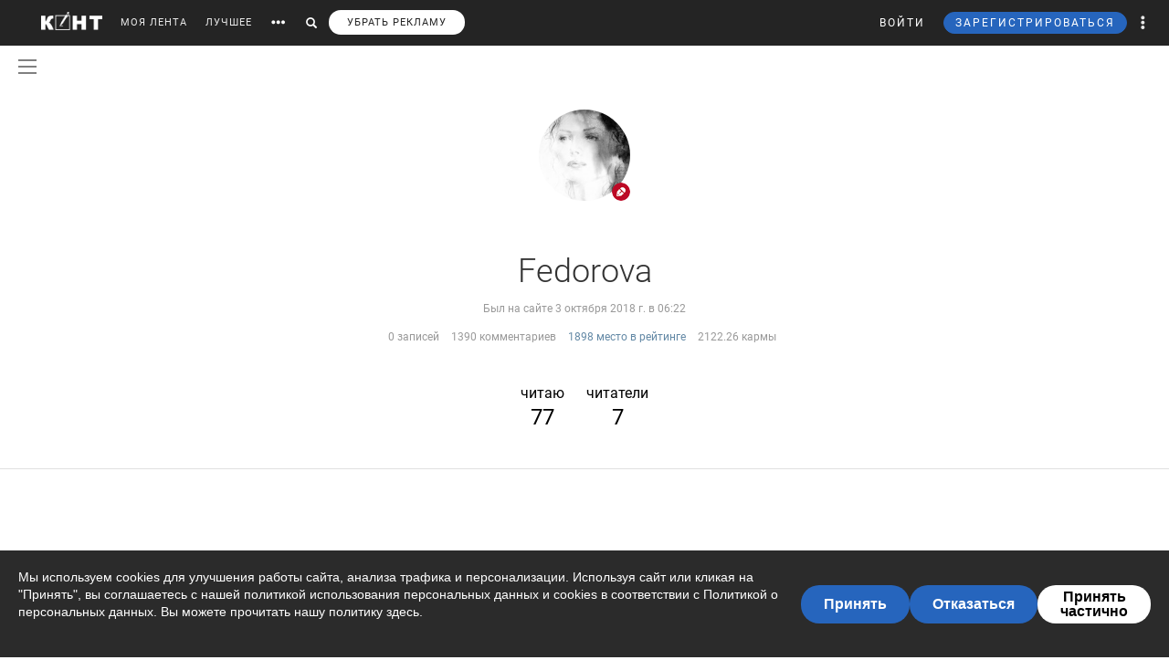

--- FILE ---
content_type: text/html; charset=UTF-8
request_url: https://cont.ws/@babvb
body_size: 59344
content:
<!DOCTYPE html>
<head>
<meta http-equiv="Content-Type" content="text/html; charset=UTF-8" />
<meta name="viewport" content="width=device-width, initial-scale=1.0, maximum-scale=1" />

<title>Fedorova | Личный блог | КОНТ</title><meta name="description" content="Fedorova | Последние публикации читать на Конте. Все статьи автора на странице | %postsCount% статьи. ⭐ На сайте вы можете найти разные точки зрения по множеству тем и ситуаций, которые ✍ описывают наши авторы."><meta property="og:image" content=""><meta property="og:title" content="Fedorova | Личный блог | КОНТ"><meta property="og:description" content="Fedorova | Последние публикации читать на Конте. Все статьи автора на странице | %postsCount% статьи. ⭐ На сайте вы можете найти разные точки зрения по множеству тем и ситуаций, которые ✍ описывают наши авторы."><meta property="og:url" content="https://cont.ws/@babvb">



<!-- SCRIPTS -->
<script src="https://ajax.googleapis.com/ajax/libs/jquery/1.12.4/jquery.js"></script>
<script src='https://www.google.com/recaptcha/api.js'></script>
<script type="text/javascript" src="/js/jquery.mCustomScrollbar.concat.min.js"></script>
<script src="https://cdn.jsdelivr.net/npm/vue@2.6.6/dist/vue.min.js"></script>

<link href="/bootstrap/css/bootstrap.css?972435" rel="stylesheet" />
<link href="/css/jquery.mCustomScrollbar.css" rel="stylesheet">

<script src="https://cdn.adfinity.pro/code/cont.ws/adfinity.js" charset="utf-8" async></script>






<script type="text/javascript" src="https://cdnjs.cloudflare.com/ajax/libs/jquery.appear/0.3.3/jquery.appear.min.js"></script>

<script src="/bootstrap/js/bootstrap.js"></script>
<script src="https://cont.ws/js/main.js?370404"></script>
<link rel="stylesheet" href="https://maxcdn.bootstrapcdn.com/font-awesome/4.5.0/css/font-awesome.min.css">
<link rel="stylesheet" href="https://cdnjs.cloudflare.com/ajax/libs/font-awesome/5.8.1/css/all.min.css" integrity="sha512-gMjQeDaELJ0ryCI+FtItusU9MkAifCZcGq789FrzkiM49D8lbDhoaUaIX4ASU187wofMNlgBJ4ckbrXM9sE6Pg==" crossorigin="anonymous" referrerpolicy="no-referrer" />
<link href='/dist/fonts/Roboto/Roboto.css?ver=1' rel='stylesheet' />
<script async type="text/javascript" src="//s.clickiocdn.com/t/consent_198659.js"></script>

<link rel="stylesheet" href="https://cdnjs.cloudflare.com/ajax/libs/izitoast/1.2.0/css/iziToast.min.css" />
<script src="https://cdnjs.cloudflare.com/ajax/libs/izitoast/1.2.0/js/iziToast.min.js"></script>

<link rel="stylesheet" type="text/css" href="/style.css?329596" />
<link rel="stylesheet" type="text/css" href="/css/temp/style.css?550178" />
<link rel="stylesheet" type="text/css" href="/dist/css/main.css?ver=151368" />
<link href="/includes/shop/dist/shop.css?ver=10" rel="stylesheet">


<link rel="shortcut icon" href="/favicon.ico" />




<script type="text/javascript" src="//vk.com/js/api/openapi.js?121"></script>







</head>
<body>




<div id="overlay"></div>





<div id="headline">
    <div class="header">
        <a href="https://cont.ws/" class="logo"><img src="https://cont.ws/images/logo.png" alt="КОНТ"></a>
        <div id="header_menu" class="header_menu pull-left hidden-xs " >
                            <nav>
                    <ul class="list-inline">
                        <li><a href="https://cont.ws/">МОЯ ЛЕНТА</a>

                            

                        <li><a href="https://cont.ws/best">ЛУЧШЕЕ</a>

                            
                            <!--<li><a href="#" id="sub-menu-link"><span class="glyphicon glyphicon-option-horizontal" aria-hidden="true"></span></a>-->

                        <li id="more_link"><button type="button"><span class="glyphicon glyphicon-option-horizontal" aria-hidden="true"></span></button></li>
                        <li id="search_link"><button type="button"><span class="glyphicon glyphicon-search" aria-hidden="true"></span></button></li>
						   
			   <li><a class="remove-fftv-link" href="https://cont.ws/shop">УБРАТЬ РЕКЛАМУ</a></li>					
			                    </ul>
                </nav>
            
            <div class="search">
                <form action="https://cont.ws/search" method="post">
                    <div class="input-group">
                        <input id="" type="text" class="form-control" name="s" placeholder="Введите ключевое слово...">
                        <div class="input-group-btn">
                            <button type="submit" class="btn btn-primary btn-sm"><span class="glyphicon glyphicon-search" aria-hidden="true"></span></button>
                        </div>
                    </div>
                </form>
            </div>

        </div><!-- /header_menu -->


        

                <div class="header_menu_more" style="display: none">
            <div class="content">
                <div class="row">
                    <div class="col-xs-3">
                        <div class="header_menu_more__title">Котировки</div>
                    </div>
                    <div class="col-xs-9">
                        <div class="header_menu_more__title">Кластеры</div>
                    </div>

                    <div class="col-xs-3">

                        <ul class="list-inline">
                            <li><div class="item">USD<strong>77.83</strong></div></li>
                            <li><div class="item">EUR<strong>90.54</strong></div></li>
                            <li><div class="item">Нефть<strong>73.633125222</strong></div></li>
                        </ul>
                        <div class="header_menu_more__title">Общие ссылки</div>
                        <ul class="list-unstyled">
                            <li><a href="https://cont.ws/lenta-article">Все статьи</a></li>
                            <li><a href="https://cont.ws/original-feed">Авторские статьи</a></li>

                        </ul>
                    </div>
                    <div class="col-xs-3">
                        <div class="header_menu_more__clusters">
                                                            <a class="media" href="https://cont.ws/clusters/geopoliticy">
                                    <div class="media-left">
                                        <img src="/images/clusters/cluster_1.png" alt="" width="50" height="30">
                                    </div>
                                    <div class="media-body">
                                        Геополитика<br>
                                        <small>Большая политика, экономика и др.</small>
                                    </div>
                                </a>
                                                                <a class="media" href="https://cont.ws/clusters/science">
                                    <div class="media-left">
                                        <img src="/images/clusters/cluster_2.png" alt="" width="50" height="30">
                                    </div>
                                    <div class="media-body">
                                        Край будущего<br>
                                        <small>Наука, космос, технологии</small>
                                    </div>
                                </a>
                                                                <a class="media" href="https://cont.ws/clusters/military">
                                    <div class="media-left">
                                        <img src="/images/clusters/cluster_5.png" alt="" width="50" height="30">
                                    </div>
                                    <div class="media-body">
                                        Ратное дело<br>
                                        <small>Армия, вооружение, техника</small>
                                    </div>
                                </a>
                                                                <a class="media" href="https://cont.ws/clusters/history">
                                    <div class="media-left">
                                        <img src="/images/clusters/cluster_4.png" alt="" width="50" height="30">
                                    </div>
                                    <div class="media-body">
                                        История<br>
                                        <small>Официальная и альтернативная</small>
                                    </div>
                                </a>
                                                        </div>
                    </div>
                    <div class="col-xs-3">
                        <div class="header_menu_more__clusters">
                                                            <a class="media" href="https://cont.ws/clusters/motor">
                                    <div class="media-left">
                                        <img src="/images/clusters/cluster_3.png" alt="" width="50" height="30">
                                    </div>
                                    <div class="media-body">
                                        Мотор<br>
                                        <small>Авто и мото</small>
                                    </div>
                                </a>
                                                                <a class="media" href="https://cont.ws/clusters/social">
                                    <div class="media-left">
                                        <img src="/images/clusters/cluster_8.png" alt="" width="50" height="30">
                                    </div>
                                    <div class="media-body">
                                        Социум<br>
                                        <small>Местная политика, жизнь</small>
                                    </div>
                                </a>
                                                                <a class="media" href="https://cont.ws/clusters/sport">
                                    <div class="media-left">
                                        <img src="/images/clusters/cluster_9.png" alt="" width="50" height="30">
                                    </div>
                                    <div class="media-body">
                                        Спорт<br>
                                        <small>Спорт, спорт, спорт</small>
                                    </div>
                                </a>
                                                                <a class="media" href="https://cont.ws/clusters/psychology">
                                    <div class="media-left">
                                        <img src="/images/clusters/cluster_10.png" alt="" width="50" height="30">
                                    </div>
                                    <div class="media-body">
                                        Психология<br>
                                        <small>Отношения, проблемы, общество</small>
                                    </div>
                                </a>
                                                        </div>
                    </div>
                    <div class="col-xs-3">
                        <div class="header_menu_more__clusters">
                                                            <a class="media" href="https://cont.ws/clusters/kti">
                                    <div class="media-left">
                                        <img src="/images/clusters/cluster_11.png" alt="" width="50" height="30">
                                    </div>
                                    <div class="media-body">
                                        К.Т.И.<br>
                                        <small>Креатив, творчество и искусство</small>
                                    </div>
                                </a>
                                                                <a class="media" href="https://cont.ws/clusters/travel">
                                    <div class="media-left">
                                        <img src="/images/clusters/cluster_12.png" alt="" width="50" height="30">
                                    </div>
                                    <div class="media-body">
                                        Путешествия<br>
                                        <small>О больших и малых путешествиях</small>
                                    </div>
                                </a>
                                                                <a class="media" href="https://cont.ws/clusters/health">
                                    <div class="media-left">
                                        <img src="/images/clusters/cluster_13.png" alt="" width="50" height="30">
                                    </div>
                                    <div class="media-body">
                                        Здоровье<br>
                                        <small>Лечение, физкультура и прочее</small>
                                    </div>
                                </a>
                                                                <a class="media" href="https://cont.ws/clusters/literature">
                                    <div class="media-left">
                                        <img src="/images/clusters/cluster_14.png" alt="" width="50" height="30">
                                    </div>
                                    <div class="media-body">
                                        Литература<br>
                                        <small>Проза, стихи, рассказы и прочее</small>
                                    </div>
                                </a>
                                                        </div>
                    </div>
                </div>
            </div>
        </div>

        <div class="header_menu_right">
            <ul class="list-inline">

                                    


<script src="//ulogin.ru/js/ulogin.js"></script>

<!-- Auth Modal -->
<div class="modal fade" id="authModal" tabindex="-1" role="dialog">
  <div class="modal-dialog" role="document">
    <div class="modal-content">
      <div class="modal-header">
        <button type="button" class="close" data-dismiss="modal" aria-label="Close"><span aria-hidden="true">&times;</span></button>
      </div>


      <div id="authModalContainer">
      <div id="email-body" class="modal-body">


        	<div class="modalLogo">
        		<img src="/images/cont-logo.png" alt="КОНТ" width="110" height="26" />
        	</div>

	        <div class="form-group">
	        	<p> Введите данные, указанные при регистрации</p>
	        	<section style="margin-bottom:5px;">

						<input id="enter-login" type="text" name="text-893" placeholder="Логин или e-mail" value="" size="40" class="form-control text-center input-md" id="feedbackModalYourName" aria-required="true" aria-invalid="false">

				</section>

				<section>
					<div class="form-group">
						<input id="enter-pass" type="password" name="text-893" placeholder="Пароль" value="" size="40" class="form-control text-center input-md" id="feedbackModalYourName" aria-required="true" aria-invalid="false">
					</div>
				</section>

			</div>
				<section style="margin-bottom:40px">
					<button id="enter_button" type="button" class="btn btn-default btn-md btn-block">Войти</button>
					<div style="color: #b60000;" id="error-enter"></div>
				</section>

	      <p>Или авторизируйтесь через соцсети</p>
	      <div class=" social-icons">
	      		<section>
				<a href="https://oauth.yandex.ru/authorize?response_type=code&client_id=e8307a764e8a41559ce305f41f89783c&device_id=00b5f447-8020-4a19-899d-21cb977e3c96&redirect_uri=https://cont.ws/auth_yandex_n.php" style="padding: 0px;">
					<img src="https://yastatic.net/s3/doc-binary/freeze/ru/id/ef02983781dca0759776faeb1578e8d3f8d2b652.svg"/>
				</a>
		      		<a href="https://cont.ws/0x171qa483/api/oauth/vk" class="vk-icon"><i class="fab fa-vk"></i> Войти через VK ID</a>
      				<a href="https://cont.ws/0x171qa483/api/oauth/ok" class="odnoklassniki-icon" ><i class="fab fa-odnoklassniki-square"></i> Войти через OK</a>

	      		</section>
	      </div>
      </div>


       <div class="modal-footer">

	      <p>Если вы еще не регистрировались на сайте и у вас нет учетной записи в социальных сетях, вы можете <button type="button" data-dismiss="modal" data-toggle="modal" data-target="#registrationModal">зарегистрироваться</button>.</p>
      </div>

      </div>

    </div>
  </div>
</div>



<!-- Registration Modal -->
<div class="modal fade" id="registrationModal" tabindex="-1" role="dialog">
  <div class="modal-dialog" role="document">
    <div class="modal-content">

      <div class="modal-header">
        <button type="button" class="close" data-dismiss="modal" aria-label="Закрыть"><span aria-hidden="true">&times;</span></button>
      </div>


      <div id="registrationModalContainer">

      <div id="email-body" class="modal-body">



        	<div class="modalLogo">
        		<img src="/images/cont-logo.png" alt="" width="110" height="26" />
        	</div>

            <div class="reg-container">
			<div id="reg-by-email">

    			<section style="margin-bottom:40px;display: none" id="captcha-field">
    				<div class='g-recaptcha' data-sitekey='6LdKYxUTAAAAAO095-PjZUWhnP4vELdiPY33qCQe'></div>
    				<button id="continue-button" type="button" class="btn btn-default btn-md btn-block">Продолжить</button>
    			</section>


                <div id='email-field'>
    	        <div class="form-group">

    				<label for="feedbackModalYourName">Введите адрес своей эл. почты</label>
    				<section>
    					<input id="email-reg" type="text" name="text-893" size="40" class="form-control input-md" id="feedbackModalYourName" aria-required="true" aria-invalid="false">
    				</section>
    			</div>
				<div style=" text-align: center; width: 300px; margin: 0 auto 15px;">
    				<input id="personal-data-checkbox" type="checkbox" style="vertical-align: middle; margin: 0 10px 0 0;">
					<label for="personal-data-checkbox" style="color: #000;font-size: 12px;display: inline;">Даю согласие на обработку моих персональных данных, а именно моего электронного адреса</label>
  				</div>
    				<section style="margin-bottom:40px">
    					<button id="email-reg-button" type="button" class="btn btn-default btn-md btn-block">Зарегистрироваться</button>
    					<div style="color: #b60000" id="error-reg"></div>
    				</section>
    			</div>
            </div>

			</div>

	      <p>Или авторизируйтесь через соцсети</p>
	      <div id="soc-auth" class=" social-icons">
		  		<section>
				<a href="https://oauth.yandex.ru/authorize?response_type=code&client_id=e8307a764e8a41559ce305f41f89783c&device_id=00b5f447-8020-4a19-899d-21cb977e3c96&redirect_uri=https://cont.ws/auth_yandex_n.php" style="padding: 0px;">
					<img src="https://yastatic.net/s3/doc-binary/freeze/ru/id/ef02983781dca0759776faeb1578e8d3f8d2b652.svg"/>
				</a>
		      		<a href="https://cont.ws/0x171qa483/api/oauth/vk" class="vk-icon"><i class="fab fa-vk"></i> Войти через VK ID</a>
      				<a href="https://cont.ws/0x171qa483/api/oauth/ok" class="odnoklassniki-icon" ><i class="fab fa-odnoklassniki-square"></i> Войти через OK</a>

				</section>
	      </div>
      </div>


      <div class="modal-footer">
	      <p>Если вы уже зарегистрированы на Конте, то вам необходимо <button type="button" data-dismiss="modal" data-toggle="modal" data-target="#authModal">войти</button> в свой аккаунт.</p>
	      <p>Регистрируясь на Конте, вы присоединяетесь к десяткам тысяч авторов, писателей и читателей, теоретиков и практиков, профессионалов и любителей. Вы получаете возможность делиться своими идеями, мыслями, фантазиями с огромной аудиторией. Ведь хорошая статья заслуживает большой аудитории.</p>
          <p>Регистрируясь на Конте вы принимаете <a href="https://cont.ws/agreement">Пользовательское соглашение.</a></p>
      </div>


      </div>

    </div>
  </div>
</div>


<script>
var subRegAuthorID = 1;
var regPostID;
var regfrombm = 0;

$(document).ready(function() {
	var enterButton = function() {
		$.ajax({
			type: "POST",
			global: false,
			url: "/ajax.php",
			data: ({
				type: 2,
				login: $('#enter-login').val(),
				pass: $('#enter-pass').val()
			}),
			dataType: "html",
			success: function(data) {
				 
				 if(data=='ok') document.location.href='/profile/';
				 else if(data.indexOf('id') + 1) window.location.href = data;
				 else $('#error-enter').html(data);
			}
		});
	}

	var emailRegButton = function() {

		if (!$('#personal-data-checkbox').is(':checked')) {
			$('#error-reg').hide().html("Примите согласие на обработку персональных данных").fadeIn(300);
			return
		}

		$.ajax({
			type: "POST",
			global: false,
			url: "/ajax.php",
			data: ({
				type: 'reg_email',
								email: $('#email-reg').val(),
                sub_reg: subRegAuthorID,
                post_reg: regPostID,
                regfrombm: regfrombm
			}),
			dataType: "html",
			success: function(data) {
				
				if(data=='captcha') {
					$('#email-field').hide();
					$('#captcha-field').fadeIn(300);
				}
				if(data.indexOf('reg') + 1) window.location.href = data;
                else if(data.indexOf('fast_success') + 1) {
                    location.reload();
                }
				else $('#error-reg').hide().html(data).fadeIn(300);
			}
		});
	};

	$("#enter_button").click(enterButton);
	$("#enter-login, #enter-pass").keypress(function(e) {
		if(e.which == 13) enterButton();
	});

	$("#email-reg-button").click(emailRegButton);
	$("#email-reg").keypress(function(e) {
		if(e.which == 13) emailRegButton();
	});

    $('#soc-auth').on('click', 'a', function() {
        console.log('soc auth');

        $.ajax({
			type: "POST",
			global: false,
			url: "/ajax.php",
			data: ({
                type: 'save_post_reg_id',
                postID: regPostID
			})
		});
    });

	$("#continue-button").click(function(event){
		event.preventDefault();
		$.ajax({
			type: "POST",
			global: false,
			url: "/ajax.php",
			data: ({
				captcha: grecaptcha.getResponse(),
								email: $('#email-reg').val(),
                sub_reg: subRegAuthorID,
                post_reg: regPostID,
                regfrombm: regfrombm
			}),
			success: function(data) {
				
				if(data.indexOf('reg') + 1) window.location.href = data //$('#reg-by-email').html('Спасибо. На Вашу почту было отправлено письмо с дальнейшими инструкциями').fadeIn(300);
                else if(data.indexOf('fast_success') + 1) {
                    location.reload();
                }
			}
		});
	});
});
</script>
                    <li>
                        <button id="top-login" class="login hidden-sm hidden-xs" data-toggle="modal" data-target="#authModal">ВОЙТИ</button>
                        <a class="header_menu_right__user visible-sm-block visible-xs-block m_login" href="https://cont.ws/login">ВХОД</a>
                    </li>
                    <li>
                        <button id="top-newreg" class="newreg bl hidden-sm hidden-xs" data-toggle="modal" data-target="#registrationModal">ЗАРЕГИСТРИРОВАТЬСЯ</button>
                        <a class="header_menu_right__user visible-sm-block visible-xs-block" href="https://cont.ws/signup">РЕГИСТРАЦИЯ</a>
                    </li>
                
                <li class="header_menu_right__more hidden-xs"><a href="#" class="dropdown-toggle" data-toggle="dropdown" role="button" aria-haspopup="true" aria-expanded="false"><span class="glyphicon glyphicon-option-vertical" aria-hidden="true"></span>

                        <div class="box_arrow_header_menu box_more"><div class="arrow_header_menu"></div></div>


                    </a>
                    <ul class="dropdown-menu">
                        <li><a href="https://cont.ws/about">О проекте</a></li>
                        <li><a href="https://cont.ws/@official">Блог</a></li>
                        <li><a href="https://cont.ws/agreement">Соглашение</a></li>
                        <li><a href="https://cont.ws/top">Рейтинг</a></li>
                        <li><a href="https://cont.ws/help">Помощь</a></li>
                        <li role="separator" class="divider"></li>
                        <li><a href="https://vk.com/continentalist" target="_blank"><i class="fab fa-vk fa-fw"></i> Вконтакте</a></li>
                        <li><a href="http://ok.ru/rucontinental" target="_blank"><i class="fab fa-odnoklassniki fa-fw"></i> Одноклассники</a></li>
                        <li role="separator" class="divider"></li>
                        <li><a href="#" class="privacy-settings-link" onclick="if(window.__lxG__consent__ !== undefined) {window.__lxG__consent__.showConsent()} else {alert('This function only for users from European Economic Area (EEA)')}; return false">Change privacy settings
                            </a></li>

                    </ul>
                </li>
                <li class="header_menu_right__bars">
                    <button type="button"  data-toggle="offcanvas" data-target=".navmenu" data-canvas="body"><i class="fa fa-bars" aria-hidden="true"></i></button>
                </li>
            </ul>
        </div>

        <nav class="navmenu navmenu-inverse navmenu-fixed-right offcanvas" role="navigation">
            <ul class="nav navmenu-nav navmenu-nav__main">
                <li><a href="https://cont.ws/">МОЯ ЛЕНТА</a>
                                    <li><a href="https://cont.ws/best">ЛУЧШЕЕ</a>



                <li>
                    <a role="button" data-toggle="collapse" href="#collapseClusters" aria-expanded="false" aria-controls="collapseClusters">Больше <b class="caret"></b></a>
                    <div class="collapse" id="collapseClusters">
                        <ul class="navmenu-nav">

                            <li>
                                                                    <a class="media" href="https://cont.ws/clusters/geopoliticy">
                                        <div class="media-left">
                                            <img src="/images/clusters/cluster_1.png" alt="" width="40" height="24">
                                        </div>
                                        <div class="media-body media-middle">
                                            Геополитика                                        </div>
                                    </a>
                                                                        <a class="media" href="https://cont.ws/clusters/science">
                                        <div class="media-left">
                                            <img src="/images/clusters/cluster_2.png" alt="" width="40" height="24">
                                        </div>
                                        <div class="media-body media-middle">
                                            Край будущего                                        </div>
                                    </a>
                                                                        <a class="media" href="https://cont.ws/clusters/military">
                                        <div class="media-left">
                                            <img src="/images/clusters/cluster_5.png" alt="" width="40" height="24">
                                        </div>
                                        <div class="media-body media-middle">
                                            Ратное дело                                        </div>
                                    </a>
                                                                        <a class="media" href="https://cont.ws/clusters/history">
                                        <div class="media-left">
                                            <img src="/images/clusters/cluster_4.png" alt="" width="40" height="24">
                                        </div>
                                        <div class="media-body media-middle">
                                            История                                        </div>
                                    </a>
                                                                        <a class="media" href="https://cont.ws/clusters/motor">
                                        <div class="media-left">
                                            <img src="/images/clusters/cluster_3.png" alt="" width="40" height="24">
                                        </div>
                                        <div class="media-body media-middle">
                                            Мотор                                        </div>
                                    </a>
                                                                        <a class="media" href="https://cont.ws/clusters/social">
                                        <div class="media-left">
                                            <img src="/images/clusters/cluster_8.png" alt="" width="40" height="24">
                                        </div>
                                        <div class="media-body media-middle">
                                            Социум                                        </div>
                                    </a>
                                                                        <a class="media" href="https://cont.ws/clusters/sport">
                                        <div class="media-left">
                                            <img src="/images/clusters/cluster_9.png" alt="" width="40" height="24">
                                        </div>
                                        <div class="media-body media-middle">
                                            Спорт                                        </div>
                                    </a>
                                                                        <a class="media" href="https://cont.ws/clusters/psychology">
                                        <div class="media-left">
                                            <img src="/images/clusters/cluster_10.png" alt="" width="40" height="24">
                                        </div>
                                        <div class="media-body media-middle">
                                            Психология                                        </div>
                                    </a>
                                                                        <a class="media" href="https://cont.ws/clusters/kti">
                                        <div class="media-left">
                                            <img src="/images/clusters/cluster_11.png" alt="" width="40" height="24">
                                        </div>
                                        <div class="media-body media-middle">
                                            К.Т.И.                                        </div>
                                    </a>
                                                                        <a class="media" href="https://cont.ws/clusters/travel">
                                        <div class="media-left">
                                            <img src="/images/clusters/cluster_12.png" alt="" width="40" height="24">
                                        </div>
                                        <div class="media-body media-middle">
                                            Путешествия                                        </div>
                                    </a>
                                                                        <a class="media" href="https://cont.ws/clusters/health">
                                        <div class="media-left">
                                            <img src="/images/clusters/cluster_13.png" alt="" width="40" height="24">
                                        </div>
                                        <div class="media-body media-middle">
                                            Здоровье                                        </div>
                                    </a>
                                                                        <a class="media" href="https://cont.ws/clusters/literature">
                                        <div class="media-left">
                                            <img src="/images/clusters/cluster_14.png" alt="" width="40" height="24">
                                        </div>
                                        <div class="media-body media-middle">
                                            Литература                                        </div>
                                    </a>
                                                                </li>
                            <li><a href="https://cont.ws/lenta-article">Все статьи</a></li>
                        </ul>
                    </div>
                </li>

            </ul>
            <ul class="nav navmenu-nav navmenu-nav__other">
                <li><a href="https://cont.ws/about">О проекте</a></li>
                <li><a href="https://leffet.cont.ws/">Блог</a></li>
                <li><a href="https://cont.ws/agreement">Соглашение</a></li>
                <li><a href="https://cont.ws/top">Рейтинг</a></li>
                <li><a href="https://cont.ws/help">Помощь</a></li>
                <li><a href="#" class="privacy-settings-link" onclick="if(window.__lxG__consent__ !== undefined) {window.__lxG__consent__.showConsent()} else {alert('This function only for users from European Economic Area (EEA)')}; return false">Change privacy settings
                    </a></li>
            </ul>
            <ul class="list-inline navmenu-nav__socials">
                <li><a href="https://vk.com/continentalist" target="_blank"><i class="fab fa-vk fa-fw"></i></a></li>
                <li><a href="http://ok.ru/rucontinental" target="_blank"><i class="fab fa-odnoklassniki fa-fw"></i></a></li>
            </ul>
        </nav>


        <script type="text/javascript">

            var $messagesCountTop = $("#messages-count-top");
            var $messagesCountTopMobile = $("#messages-count-top-mobile");
            var nCountTop = $("#n-count");

            function updateCounters() {
                $.ajax({
                    type: "POST",
                    global: false,
                    url: "/ajax.php",
                    data: ({
                        type: 52,
                    }),
                    dataType: "json",
                    success: function(response) {

                        if(response.notifications > 0) {
                            nCountTop.html(response.notifications);
                            nCountTop.show();
                        }
                        else {
                            if(parseInt(nCountTop.html()) == 0) nCountTop.hide();
                        }

                        setTimeout(updateCounters,60*1000);
                    }
                });
            }
            function updateOnlineStatus() {
                $.ajax({
                    type: "POST",
                    global: false,
                    url: "/ajax.php",
                    data: ({
                        type: 'online',
                    }),
                    success: function(response) {
                        setTimeout(updateOnlineStatus,60*1000*9);
                    }
                });
            }
            $(document).ready(function() {
                $('.get_user_menu').click(function(event) {
                    event.preventDefault();
                    $('.user_menu').not('.recom_menu').not('.report_menu').not('.comments_report_menu').toggle();
                });


                updateOnlineStatus();
                //updateCounters();
            });
        </script>


    </div>

</div>

    <link rel="stylesheet" href="/dist/css/vue2-perfect-scrollbar.min.css"/>
    <div id="main-side-menu">
        <side-menu-wrapper ref="sidemenu" :user='{"id":null}' :show-menu="false"></side-menu-wrapper>
    </div>
    <script src="/dist/js/pages/main_side_menu.js?ver=9"></script>
    



<script>
$(document).ready(function() {
    $('body').on('click', '.new-reg', function(event){
        event.preventDefault();
        $("#overlay").height($(document).height());
    	$('#overlay, #mod_reg2').show();
        var place=$(this).attr('id');
        if(place==undefined) place=10;
        $.ajax({
            type: "POST",
            url: "/m_reg.php",
            data: ({
                place: place
            }),
            cache: false,
            success: function(html){
                $("#new").html(html);
                $("html,body").animate({scrollTop: 0}, "slow");
            }
        });
    });
    $('body').on('click', '.login', function(event){
        event.preventDefault();
        $("#overlay").height($(document).height());
    	$('#overlay, #mod_reg2').show();
        $.ajax({
            url: "/login2.php",
            cache: false,
            success: function(html){
                $("#new").html(html);
                $("html,body").animate({scrollTop: 0}, "slow");
            }
        });
    });
});
$(".close, #overlay").click(function(event){
    event.preventDefault();
    $('#overlay, #mod_login, #mod_reg, #mod_reg2').hide();
});
</script>
<div id="mod_reg2">
<div id="new"></div>
</div>




<script>
var $messagesButton = $('#messages-button');
var $messagesBlock = $('#messages-block');
</script>



<div class="content">
</div>
<style>
.content {
    margin: 0 auto;
}
.footer2 {
    margin-top: 0;
}
</style>

<style>
.up .up_wp {
        height: 120px;
    }
.superpremium__wrapper {
	margin-bottom: 10px;
}

.superpremium__rating-link {
	    font-size: 14px;
        font-weight: 400;
        color: #FFFFFF;
        padding: 5px 15px;
        width: 150px;
        background-color: #f89a0e;
        border-radius: 20px;
        box-sizing: border-box;

}
</style>
<div class="up up_profile">
<div class="up0">
<div class="up_wp"></div>
<a href="http://babvb.cont.ws" class="profile_avatar">
        <img src="/uploads/users/258870.jpg?8421df38096362c9a1f62e28737e956f" class="img" />
</a>
<div class="dropdown dropdown__moder-menu">
    <a href="#" class="dropdown-toggle" data-toggle="dropdown" data-toggle="tooltip" data-placement="bottom" title="Тип аккаунта">
                <img src="/images/type1.png" alt="" width="20" height="20" class="img-circle" id="type_pic" >
    </a>
    </div>

<div class="up1">
</div>
<div class="up2">Fedorova</div>


<div class="up4 last_visit" style="margin-bottom: 0;">Был на сайте 3 октября 2018 г. в  06:22</div>
<div class="up3"></div>
<div class="up4">
    <ul class="list-inline">
        <li>0 записей</li>
        <li>1390 комментариев</li>
        <li><a href="https://cont.ws/top">1898 место в рейтинге</a></li>
        <li>2122.26 кармы</li>
    </ul>
</div>
<div class="clear"></div>
<div class="up5">
<a href="http://cont.ws/@babvb/following">читаю <span class="follow-count">77</span></a>
<a href="http://cont.ws/@babvb/followers">читатели <span class="follow-count">7</span></a>
</div>


</div><!-- /up6 -->
</div>
</div>

<div class="chevrons chevrons_profile"></div>

<script>
$("a.fa-ellipsis-h").click(function(event){
    event.preventDefault();
    $('.up_menu').toggle();
});
$("button.btn__sub_unsub").click(function(event){
    var t=$(this);
    var t_dropdown=$('.up6 button.dropdown-toggle');
    event.preventDefault();
    $.ajax({
        type: "POST",
        global: false,
        url: "/ajax.php",
        data: ({
            type: 40,
            sub: t.attr('id')
        }),
        dataType: "html",
        success: function(data) {
            if(data==1) {
                t.html('Отписаться');
                t.removeClass('btn-default-outline'); t.addClass('btn-primary');
                t_dropdown.removeClass('btn-default-outline'); t_dropdown.addClass('btn-primary');
            }
            if(data==0) {
                t.html('Подписаться');
                t.removeClass('btn-primary'); t.addClass('btn-default-outline');
                t_dropdown.removeClass('btn-primary'); t_dropdown.addClass('btn-default-outline');
            }
        }
    });
});
$(".get_recom").click(function(event){
    event.preventDefault();
    var t=$(this);
    $.ajax({
        type: "POST",
        global: false,
        url: "/ajax.php",
        data: ({
            type: 67,
            id: t.attr('id')
        }),
        dataType: "html",
        success: function(data) {
            t.hide().html(data).fadeIn(300);
        }
    });
});
$(".get_blacklist").click(function(event){
    event.preventDefault();
    var t=$(this);
    $.ajax({
        type: "POST",
        global: false,
        url: "/ajax.php",
        data: ({
            type: 70,
            id: t.attr('id')
        }),
        dataType: "html",
        success: function(data) {
            if(data == 'moder') alert("Вы не можете забанить этого пользователя");
            else {
                t.hide().html(data).fadeIn(300);
                window.location.reload(true);
            }
        }
    });
});
$(".get_favor").click(function(event){
    event.preventDefault();

    var t=$(this);

	var type = 'remove';

	if(t.hasClass('get_favor_add')) {
		type = 'add';
	}
    $.ajax({
        type: "POST",
        global: false,
        url: "/0x171qa483/favorAuthor/" + type,
        data: ({
            user: t.attr('id'),
			
        }),
        dataType: "html",
        success: function(data) {
			var response = JSON.parse(data);
			if(response.Error == "TOO_MANY_OR_DUPLICATE_ERROR"){
				alert("Невозможно добавить пользователя, либо у вас превышен лимит, либо пользователь уже имеется в списке");
				return;
			}
			window.location.reload(true);
        }
    });
});
</script>

    

<div class="modal aggregation-modal gift-modal fade payment_type_modal" id="premium_sub_modal" tabindex="-1" role="dialog" aria-hidden="false">
    <div class="modal-dialog" role="document">
        <div class="modal-content">
            <div class="modal-header">
                <button type="button" class="close" data-dismiss="modal" aria-label="Close"><span aria-hidden="true">&times;</span></button>
                <div class="modal-title">Способ оплаты</div>
            </div>
            <div class="modal-body modal-body__payment_type">
                <p>Выберите способ оплаты</p>

                <ul class="list-inline">
                    <li>
                        <a href="#" id="premium_sub_card">Банковская карта</a>
                    </li>
                </ul>

                <p class="autopay-desc">Будет подключено автопродление.<br>Вы можете в любой момент отменить подписку на этой странице.</p>
            </div>
            <div class="modal-body modal-body__unsub hidden">
                <p>Вы действительно не хотите продлевать премиум-подписку?
                    <br>Функции будут действовать до окончания срока подписки
                </p>

                <ul class="list-inline">
                    <li>
                        <a href="#" id="premium_sub_renew">Отписаться</a>
                    </li>
                </ul>
            </div>
        </div>
    </div>
</div>


<script type="text/javascript">
    $("#premium_sub_card").click(function(e) {
	alert("Извините, эта функция на данный момент недоступна");
	return
        if(premiumSubTargetID) {
            e.preventDefault();
            var sum = 150;

            var ymr = {
                customerContact: $("#premium-options-form").find('[name=cps_email]').val(),
                items: [
                    {
                        "quantity": 1,
                        "price": {
                            "amount": sum
                        },
                        "tax": 1,
                        "text": 'Премиум-подписка',
                        "paymentMethodType": "full_prepayment",
                        "paymentSubjectType": "service"
                    }
                ]
            }

            $("#premium-options-form").attr("action", "https://yoomoney.ru/eshop.xml");
            $("#premium-options-form").find('input[name="sum"]').val(sum);
            $("#premium-options-form").find('input[name="purchaseType"]').val('sub');
            $("#premium-options-form").find('input[name="purchaseTypeOption"]').val(premiumSubTargetID);
            $("#premium-options-form").append($('<input type="hidden" />').attr('name', 'rebillingOn').val('true'));
            $("#premium-options-form").find('input[name=paymentType]').val('AC');
            $("#premium-options-form").find('[name=ym_merchant_receipt]').attr('value', JSON.stringify(ymr));

            $("#premium-options-form").submit();
        }
    });

    $("#premium_sub_renew").click(function(e) {
        e.preventDefault();
        if(premiumSubTargetID) {
            $.ajax({
                type: "POST",
                url: "/ajax.php",
                data: ({
                    type: 'premium-unsubscribe',
                    targetID: premiumSubTargetID
                }),
                success: function(data) {
                    window.location.reload(true);
                }
            });
        }
    });
</script>


<div class="content center profile-block">

    <div class="feed-wrap">

        <div class="feed-sidebar feed-sidebar__left"></div>

        <div id="posts_container" class="posts_container">

             
            
            <div class="profile-no-posts center text-center">Нет записей</div>        </div>

        <div class="sidebar feed-sidebar feed-sidebar__right no-posts-side">

            
        </div>

    </div>

</div>

<link rel="stylesheet" href="/css/jquery.Jcrop.min.css" type="text/css" />
<script src="/medium/jquery.ui.widget.js"></script>
<script src="/medium/jquery.fileupload.js"></script>
<script src="/js/jquery.Jcrop.min.js"></script>

<script type="text/javascript">
var profileID = 258870;
var i=0;
$("#get_more").click(function(event){
    i=i+30;
    event.preventDefault();
    $.ajax({
        type: "POST",
        global: false,
        url: "/ajax/feeds.php",
        data: ({
            type: 'get_profile_posts',
            profile: profileID,
            list: i
        }),
        dataType: "html",
        success: function(data) {
             $("#more").append(data);
        }
    });
});


$('.read3').click(function(evt) {
    var $this = $(this);
    $.ajax({
        type: "POST",
        global: false,
        url: "/ajax.php",
        data: ({
            type: 27,
            post: $(this).closest('.new_post_prev').data('post-id')
        }),
        dataType: "html",
        success: function(data) {
            if(data==1) $this.addClass('btn-active');
            else $this.removeClass('btn-active');
        }
    });
});

$('#posts_container').on('click','.like-button',function (evt) {

	var postID = $(this).parents('.new_post_prev').attr('data-post-id');
	var self = $(this);
	$.ajax({
            type: "POST",
            global: false,
            url: "/ajax.php",
            data: ({
                type: 13,
                post: postID
            }),
            dataType: "json",
            success: function(data) {

                if(data.status == 'ok') {
                    self.addClass('btn-active');
		    self.find('.likes_counter').text(' ' + data.karma);

                }


            }
        });
});

</script>


 
<div style="clear: both;"></div>
</div>
<div id="empty_block" style="height: 100px;"></div>
<div class="black dn">
<div class="footer2">

<div class="col">
<a href="http://cont.ws/login" style="margin-right: 20px;">Войти</a><br />
<a href="http://cont.ws/login/reg">Регистрация</a>
</div>

<div class="col">
<a href="http://cont.ws/lenta-article">Все статьи</a><br />
<a href="http://cont.ws/lenta-news">Новости</a><br />
<a href="http://cont.ws/arhive">Архив</a><br />
<a href="http://cont.ws/top">Рейтинг</a><br />
</div>

<div class="col">
<a href="http://cont.ws/tutorial">Руководство для блогеров</a><br />
<a href="http://cont.ws/zakon">Закон о блогерах</a><br />
<a href="http://cont.ws/reviews">Отзывы</a><br />
<a href="http://cont.ws/karma">Что такое карма</a><br />
<a href="http://cont.ws/agreement">Соглашение</a> <br />
<a href="http://cont.ws/details">О проекте</a>
</div>

<div class="col">
<a href="http://cont.ws/">Главная</a><br />
<a href="http://cont.ws/profile">Мой профиль</a><br />
<a href="http://cont.ws/addpost">Написать статью</a><br />
<a href="http://cont.ws/sms">Мои сообщения</a><br />
</div>

<div class="col" style="font-size: 18px; width: 150px;">
<a href="https://vk.com/continentalist" target="_blank"><i class="fab fa-vk ml10"></i></a>
<a href="https://www.facebook.com/rucontinental" target="_blank"><i class="fab fa-facebook ml10"></i></a>
<a href="https://plus.google.com/u/0/114845036782898788463/posts" target="_blank"><i class="fab fa-google-plus ml10"></i></a>
<a href="http://ok.ru/rucontinental" target="_blank" style="margin-left: 5px;"><img src="/images/odn.png" /></a>
</div>

<div class="col" style="float: right; text-align: right;">
<a href="http://cont.ws/feedback">Служба поддержи</a><br />
<br />

<!-- Yandex.Metrika informer -->
<a href="https://metrika.yandex.ru/stat/?id=22420882&amp;from=informer"
target="_blank" rel="nofollow"><img src="//bs.yandex.ru/informer/22420882/3_0_FFFFFFFF_FFFFFFFF_0_pageviews"
style="width:88px; height:31px; border:0;" alt="Яндекс.Метрика" title="Яндекс.Метрика: данные за сегодня (просмотры, визиты и уникальные посетители)" onclick="try{Ya.Metrika.informer({i:this,id:22420882,lang:'ru'});return false}catch(e){}"/></a>
<!-- /Yandex.Metrika informer -->

<!--LiveInternet counter--><script type="text/javascript"><!--
document.write("<a href='http://www.liveinternet.ru/click' "+
"target=_blank><img src='//counter.yadro.ru/hit?t40.6;r"+
escape(document.referrer)+((typeof(screen)=="undefined")?"":
";s"+screen.width+"*"+screen.height+"*"+(screen.colorDepth?
screen.colorDepth:screen.pixelDepth))+";u"+escape(document.URL)+
";"+Math.random()+
"' alt='' title='LiveInternet' "+
"border='0' width='31' height='31'><\/a>")
//--></script><!--/LiveInternet-->

<!--GoogleAnalytics counter-->
<script>
  (function(i,s,o,g,r,a,m){i['GoogleAnalyticsObject']=r;i[r]=i[r]||function(){
  (i[r].q=i[r].q||[]).push(arguments)},i[r].l=1*new Date();a=s.createElement(o),
  m=s.getElementsByTagName(o)[0];a.async=1;a.src=g;m.parentNode.insertBefore(a,m)
  })(window,document,'script','https://www.google-analytics.com/analytics.js','ga');
  ga('create', 'UA-99304945-1', 'auto');
  ga('send', 'pageview');
</script>
<!--/GoogleAnalytics counter-->
</div>

</div>
</div>

<!-- Yandex.Metrika counter -->
<script type="text/javascript">
(function (d, w, c) {
    (w[c] = w[c] || []).push(function() {
        try {
            w.yaCounter22420882 = new Ya.Metrika({id:22420882,
                    clickmap:true,
                    trackLinks:true,
                    accurateTrackBounce:true});
        } catch(e) { }
    });

    var n = d.getElementsByTagName("script")[0],
        s = d.createElement("script"),
        f = function () { n.parentNode.insertBefore(s, n); };
    s.type = "text/javascript";
    s.async = true;
    s.src = (d.location.protocol == "https:" ? "https:" : "http:") + "//mc.yandex.ru/metrika/watch.js";

    if (w.opera == "[object Opera]") {
        d.addEventListener("DOMContentLoaded", f, false);
    } else { f(); }
})(document, window, "yandex_metrika_callbacks");
</script>
<noscript><div><img src="//mc.yandex.ru/watch/22420882" style="position:absolute; left:-9999px;" alt="" /></div></noscript>
<!-- /Yandex.Metrika counter -->
    <link href="/css/cookies.css?v=1" rel="stylesheet" />
    <div class="cookie__banner" id="cookie-banner">
    <p class="cookie__text">
      Мы используем cookies для улучшения работы сайта, анализа трафика и персонализации. Используя сайт или кликая на "Принять", вы соглашаетесь с нашей политикой использования персональных данных и cookies в соответствии с Политикой о персональных данных. Вы можете прочитать <a class="cookie__privacy-link" href="https://cont.ws/policy">нашу политику здесь</a>.
    </p>
    <div class="cookie__buttons">
      <button class="cookie__btn cookie__accept-btn">Принять</button>
      <button class="cookie__btn cookie__reject-btn">Отказаться</button>
      <button class="cookie__btn cookie__partial-btn">Принять частично</button>
    </div>
  </div>

  <div class="cookie__modal-overlay" id="cookie-partial-modal">
    <div class="cookie__modal-content">
      <h2 class="cookie__modal-title">Настройка cookies</h2>
      <form class="cookie__modal-form">
        <div class="cookie__modal-checkbox-wrapper">
          <label class="cookie__modal-label"><input data-val="1" class="cookie__modal-input" type="checkbox" checked disabled> Необходимые файлы cookie</label>
          <p class="cookie__modal-label-text">Эти файлы cookie необходимы для работы нашего сайта. Они используются по необходимости для осуществления информационного обслуживания, запрошенного пользователем (вход, заполнение форм и запоминание настроек конфиденциальности).</p>
        </div>
        <div class="cookie__modal-checkbox-wrapper">
          <label class="cookie__modal-label"><input data-val="2" class="cookie__modal-input" type="checkbox" checked> Технические</label>
          <p class="cookie__modal-label-text">Эти файлы cookie используются для сбора информации для анализа посещаемости нашего веб-сайта и того, как посетители используют наш веб-сайт. Информация, собранная с помощью файлов cookie производительности, является анонимной и не идентифицирует какого-либо отдельного посетителя.</p>
        </div>
        <div class="cookie__modal-checkbox-wrapper">
          <label class="cookie__modal-label"><input data-val="3" class="cookie__modal-input" type="checkbox"> Маркетинговые</label>
          <p class="cookie__modal-label-text">Эти файлы cookie используются для того, чтобы вы могли видеть релевантную рекламу на сайтах, отличных от этого сайта, которые могут вас заинтересовать, исходя из ваших привычек поиска/просмотра. Если вы решите отключить эти файлы cookie, вы по-прежнему будете видеть рекламу, но она может не иметь к вам отношения.</p>
        </div>
      </form>
      <button class="cookie__modal-accept">Принять</button>
    </div>
  </div>
  <script>
    $('.cookie__reject-btn').click(function() {
        window.location.href="about:blank";
    });
    $('.cookie__accept-btn').click(function() {
         document.cookie = "mKpk7TRBWDdA=7; max-age=31536000; path=/;domain=.cont.ws;";
         $('#cookie-banner').css('display', 'none');
    });
  
    $('.cookie__partial-btn').click(function() {
         $('#cookie-partial-modal').css('display', 'flex');
    });
    $('.cookie__modal-accept').click(function() {

        let code = 1;

        $('.cookie__modal-input:checked').each(function(elem) {

            let v = $(this).data('val') * 1;

            code |= (1 << (v-1));
        });

        document.cookie = "mKpk7TRBWDdA=" + code + "; max-age=31536000; path=/;domain=.cont.ws;";
        $('#cookie-partial-modal').css('display', 'none');
        $('#cookie-banner').css('display', 'none');


    });
  </script>
</body>
</html>


--- FILE ---
content_type: text/html; charset=utf-8
request_url: https://www.google.com/recaptcha/api2/anchor?ar=1&k=6LdKYxUTAAAAAO095-PjZUWhnP4vELdiPY33qCQe&co=aHR0cHM6Ly9jb250LndzOjQ0Mw..&hl=en&v=PoyoqOPhxBO7pBk68S4YbpHZ&size=normal&anchor-ms=20000&execute-ms=30000&cb=z08yiul8cshi
body_size: 49447
content:
<!DOCTYPE HTML><html dir="ltr" lang="en"><head><meta http-equiv="Content-Type" content="text/html; charset=UTF-8">
<meta http-equiv="X-UA-Compatible" content="IE=edge">
<title>reCAPTCHA</title>
<style type="text/css">
/* cyrillic-ext */
@font-face {
  font-family: 'Roboto';
  font-style: normal;
  font-weight: 400;
  font-stretch: 100%;
  src: url(//fonts.gstatic.com/s/roboto/v48/KFO7CnqEu92Fr1ME7kSn66aGLdTylUAMa3GUBHMdazTgWw.woff2) format('woff2');
  unicode-range: U+0460-052F, U+1C80-1C8A, U+20B4, U+2DE0-2DFF, U+A640-A69F, U+FE2E-FE2F;
}
/* cyrillic */
@font-face {
  font-family: 'Roboto';
  font-style: normal;
  font-weight: 400;
  font-stretch: 100%;
  src: url(//fonts.gstatic.com/s/roboto/v48/KFO7CnqEu92Fr1ME7kSn66aGLdTylUAMa3iUBHMdazTgWw.woff2) format('woff2');
  unicode-range: U+0301, U+0400-045F, U+0490-0491, U+04B0-04B1, U+2116;
}
/* greek-ext */
@font-face {
  font-family: 'Roboto';
  font-style: normal;
  font-weight: 400;
  font-stretch: 100%;
  src: url(//fonts.gstatic.com/s/roboto/v48/KFO7CnqEu92Fr1ME7kSn66aGLdTylUAMa3CUBHMdazTgWw.woff2) format('woff2');
  unicode-range: U+1F00-1FFF;
}
/* greek */
@font-face {
  font-family: 'Roboto';
  font-style: normal;
  font-weight: 400;
  font-stretch: 100%;
  src: url(//fonts.gstatic.com/s/roboto/v48/KFO7CnqEu92Fr1ME7kSn66aGLdTylUAMa3-UBHMdazTgWw.woff2) format('woff2');
  unicode-range: U+0370-0377, U+037A-037F, U+0384-038A, U+038C, U+038E-03A1, U+03A3-03FF;
}
/* math */
@font-face {
  font-family: 'Roboto';
  font-style: normal;
  font-weight: 400;
  font-stretch: 100%;
  src: url(//fonts.gstatic.com/s/roboto/v48/KFO7CnqEu92Fr1ME7kSn66aGLdTylUAMawCUBHMdazTgWw.woff2) format('woff2');
  unicode-range: U+0302-0303, U+0305, U+0307-0308, U+0310, U+0312, U+0315, U+031A, U+0326-0327, U+032C, U+032F-0330, U+0332-0333, U+0338, U+033A, U+0346, U+034D, U+0391-03A1, U+03A3-03A9, U+03B1-03C9, U+03D1, U+03D5-03D6, U+03F0-03F1, U+03F4-03F5, U+2016-2017, U+2034-2038, U+203C, U+2040, U+2043, U+2047, U+2050, U+2057, U+205F, U+2070-2071, U+2074-208E, U+2090-209C, U+20D0-20DC, U+20E1, U+20E5-20EF, U+2100-2112, U+2114-2115, U+2117-2121, U+2123-214F, U+2190, U+2192, U+2194-21AE, U+21B0-21E5, U+21F1-21F2, U+21F4-2211, U+2213-2214, U+2216-22FF, U+2308-230B, U+2310, U+2319, U+231C-2321, U+2336-237A, U+237C, U+2395, U+239B-23B7, U+23D0, U+23DC-23E1, U+2474-2475, U+25AF, U+25B3, U+25B7, U+25BD, U+25C1, U+25CA, U+25CC, U+25FB, U+266D-266F, U+27C0-27FF, U+2900-2AFF, U+2B0E-2B11, U+2B30-2B4C, U+2BFE, U+3030, U+FF5B, U+FF5D, U+1D400-1D7FF, U+1EE00-1EEFF;
}
/* symbols */
@font-face {
  font-family: 'Roboto';
  font-style: normal;
  font-weight: 400;
  font-stretch: 100%;
  src: url(//fonts.gstatic.com/s/roboto/v48/KFO7CnqEu92Fr1ME7kSn66aGLdTylUAMaxKUBHMdazTgWw.woff2) format('woff2');
  unicode-range: U+0001-000C, U+000E-001F, U+007F-009F, U+20DD-20E0, U+20E2-20E4, U+2150-218F, U+2190, U+2192, U+2194-2199, U+21AF, U+21E6-21F0, U+21F3, U+2218-2219, U+2299, U+22C4-22C6, U+2300-243F, U+2440-244A, U+2460-24FF, U+25A0-27BF, U+2800-28FF, U+2921-2922, U+2981, U+29BF, U+29EB, U+2B00-2BFF, U+4DC0-4DFF, U+FFF9-FFFB, U+10140-1018E, U+10190-1019C, U+101A0, U+101D0-101FD, U+102E0-102FB, U+10E60-10E7E, U+1D2C0-1D2D3, U+1D2E0-1D37F, U+1F000-1F0FF, U+1F100-1F1AD, U+1F1E6-1F1FF, U+1F30D-1F30F, U+1F315, U+1F31C, U+1F31E, U+1F320-1F32C, U+1F336, U+1F378, U+1F37D, U+1F382, U+1F393-1F39F, U+1F3A7-1F3A8, U+1F3AC-1F3AF, U+1F3C2, U+1F3C4-1F3C6, U+1F3CA-1F3CE, U+1F3D4-1F3E0, U+1F3ED, U+1F3F1-1F3F3, U+1F3F5-1F3F7, U+1F408, U+1F415, U+1F41F, U+1F426, U+1F43F, U+1F441-1F442, U+1F444, U+1F446-1F449, U+1F44C-1F44E, U+1F453, U+1F46A, U+1F47D, U+1F4A3, U+1F4B0, U+1F4B3, U+1F4B9, U+1F4BB, U+1F4BF, U+1F4C8-1F4CB, U+1F4D6, U+1F4DA, U+1F4DF, U+1F4E3-1F4E6, U+1F4EA-1F4ED, U+1F4F7, U+1F4F9-1F4FB, U+1F4FD-1F4FE, U+1F503, U+1F507-1F50B, U+1F50D, U+1F512-1F513, U+1F53E-1F54A, U+1F54F-1F5FA, U+1F610, U+1F650-1F67F, U+1F687, U+1F68D, U+1F691, U+1F694, U+1F698, U+1F6AD, U+1F6B2, U+1F6B9-1F6BA, U+1F6BC, U+1F6C6-1F6CF, U+1F6D3-1F6D7, U+1F6E0-1F6EA, U+1F6F0-1F6F3, U+1F6F7-1F6FC, U+1F700-1F7FF, U+1F800-1F80B, U+1F810-1F847, U+1F850-1F859, U+1F860-1F887, U+1F890-1F8AD, U+1F8B0-1F8BB, U+1F8C0-1F8C1, U+1F900-1F90B, U+1F93B, U+1F946, U+1F984, U+1F996, U+1F9E9, U+1FA00-1FA6F, U+1FA70-1FA7C, U+1FA80-1FA89, U+1FA8F-1FAC6, U+1FACE-1FADC, U+1FADF-1FAE9, U+1FAF0-1FAF8, U+1FB00-1FBFF;
}
/* vietnamese */
@font-face {
  font-family: 'Roboto';
  font-style: normal;
  font-weight: 400;
  font-stretch: 100%;
  src: url(//fonts.gstatic.com/s/roboto/v48/KFO7CnqEu92Fr1ME7kSn66aGLdTylUAMa3OUBHMdazTgWw.woff2) format('woff2');
  unicode-range: U+0102-0103, U+0110-0111, U+0128-0129, U+0168-0169, U+01A0-01A1, U+01AF-01B0, U+0300-0301, U+0303-0304, U+0308-0309, U+0323, U+0329, U+1EA0-1EF9, U+20AB;
}
/* latin-ext */
@font-face {
  font-family: 'Roboto';
  font-style: normal;
  font-weight: 400;
  font-stretch: 100%;
  src: url(//fonts.gstatic.com/s/roboto/v48/KFO7CnqEu92Fr1ME7kSn66aGLdTylUAMa3KUBHMdazTgWw.woff2) format('woff2');
  unicode-range: U+0100-02BA, U+02BD-02C5, U+02C7-02CC, U+02CE-02D7, U+02DD-02FF, U+0304, U+0308, U+0329, U+1D00-1DBF, U+1E00-1E9F, U+1EF2-1EFF, U+2020, U+20A0-20AB, U+20AD-20C0, U+2113, U+2C60-2C7F, U+A720-A7FF;
}
/* latin */
@font-face {
  font-family: 'Roboto';
  font-style: normal;
  font-weight: 400;
  font-stretch: 100%;
  src: url(//fonts.gstatic.com/s/roboto/v48/KFO7CnqEu92Fr1ME7kSn66aGLdTylUAMa3yUBHMdazQ.woff2) format('woff2');
  unicode-range: U+0000-00FF, U+0131, U+0152-0153, U+02BB-02BC, U+02C6, U+02DA, U+02DC, U+0304, U+0308, U+0329, U+2000-206F, U+20AC, U+2122, U+2191, U+2193, U+2212, U+2215, U+FEFF, U+FFFD;
}
/* cyrillic-ext */
@font-face {
  font-family: 'Roboto';
  font-style: normal;
  font-weight: 500;
  font-stretch: 100%;
  src: url(//fonts.gstatic.com/s/roboto/v48/KFO7CnqEu92Fr1ME7kSn66aGLdTylUAMa3GUBHMdazTgWw.woff2) format('woff2');
  unicode-range: U+0460-052F, U+1C80-1C8A, U+20B4, U+2DE0-2DFF, U+A640-A69F, U+FE2E-FE2F;
}
/* cyrillic */
@font-face {
  font-family: 'Roboto';
  font-style: normal;
  font-weight: 500;
  font-stretch: 100%;
  src: url(//fonts.gstatic.com/s/roboto/v48/KFO7CnqEu92Fr1ME7kSn66aGLdTylUAMa3iUBHMdazTgWw.woff2) format('woff2');
  unicode-range: U+0301, U+0400-045F, U+0490-0491, U+04B0-04B1, U+2116;
}
/* greek-ext */
@font-face {
  font-family: 'Roboto';
  font-style: normal;
  font-weight: 500;
  font-stretch: 100%;
  src: url(//fonts.gstatic.com/s/roboto/v48/KFO7CnqEu92Fr1ME7kSn66aGLdTylUAMa3CUBHMdazTgWw.woff2) format('woff2');
  unicode-range: U+1F00-1FFF;
}
/* greek */
@font-face {
  font-family: 'Roboto';
  font-style: normal;
  font-weight: 500;
  font-stretch: 100%;
  src: url(//fonts.gstatic.com/s/roboto/v48/KFO7CnqEu92Fr1ME7kSn66aGLdTylUAMa3-UBHMdazTgWw.woff2) format('woff2');
  unicode-range: U+0370-0377, U+037A-037F, U+0384-038A, U+038C, U+038E-03A1, U+03A3-03FF;
}
/* math */
@font-face {
  font-family: 'Roboto';
  font-style: normal;
  font-weight: 500;
  font-stretch: 100%;
  src: url(//fonts.gstatic.com/s/roboto/v48/KFO7CnqEu92Fr1ME7kSn66aGLdTylUAMawCUBHMdazTgWw.woff2) format('woff2');
  unicode-range: U+0302-0303, U+0305, U+0307-0308, U+0310, U+0312, U+0315, U+031A, U+0326-0327, U+032C, U+032F-0330, U+0332-0333, U+0338, U+033A, U+0346, U+034D, U+0391-03A1, U+03A3-03A9, U+03B1-03C9, U+03D1, U+03D5-03D6, U+03F0-03F1, U+03F4-03F5, U+2016-2017, U+2034-2038, U+203C, U+2040, U+2043, U+2047, U+2050, U+2057, U+205F, U+2070-2071, U+2074-208E, U+2090-209C, U+20D0-20DC, U+20E1, U+20E5-20EF, U+2100-2112, U+2114-2115, U+2117-2121, U+2123-214F, U+2190, U+2192, U+2194-21AE, U+21B0-21E5, U+21F1-21F2, U+21F4-2211, U+2213-2214, U+2216-22FF, U+2308-230B, U+2310, U+2319, U+231C-2321, U+2336-237A, U+237C, U+2395, U+239B-23B7, U+23D0, U+23DC-23E1, U+2474-2475, U+25AF, U+25B3, U+25B7, U+25BD, U+25C1, U+25CA, U+25CC, U+25FB, U+266D-266F, U+27C0-27FF, U+2900-2AFF, U+2B0E-2B11, U+2B30-2B4C, U+2BFE, U+3030, U+FF5B, U+FF5D, U+1D400-1D7FF, U+1EE00-1EEFF;
}
/* symbols */
@font-face {
  font-family: 'Roboto';
  font-style: normal;
  font-weight: 500;
  font-stretch: 100%;
  src: url(//fonts.gstatic.com/s/roboto/v48/KFO7CnqEu92Fr1ME7kSn66aGLdTylUAMaxKUBHMdazTgWw.woff2) format('woff2');
  unicode-range: U+0001-000C, U+000E-001F, U+007F-009F, U+20DD-20E0, U+20E2-20E4, U+2150-218F, U+2190, U+2192, U+2194-2199, U+21AF, U+21E6-21F0, U+21F3, U+2218-2219, U+2299, U+22C4-22C6, U+2300-243F, U+2440-244A, U+2460-24FF, U+25A0-27BF, U+2800-28FF, U+2921-2922, U+2981, U+29BF, U+29EB, U+2B00-2BFF, U+4DC0-4DFF, U+FFF9-FFFB, U+10140-1018E, U+10190-1019C, U+101A0, U+101D0-101FD, U+102E0-102FB, U+10E60-10E7E, U+1D2C0-1D2D3, U+1D2E0-1D37F, U+1F000-1F0FF, U+1F100-1F1AD, U+1F1E6-1F1FF, U+1F30D-1F30F, U+1F315, U+1F31C, U+1F31E, U+1F320-1F32C, U+1F336, U+1F378, U+1F37D, U+1F382, U+1F393-1F39F, U+1F3A7-1F3A8, U+1F3AC-1F3AF, U+1F3C2, U+1F3C4-1F3C6, U+1F3CA-1F3CE, U+1F3D4-1F3E0, U+1F3ED, U+1F3F1-1F3F3, U+1F3F5-1F3F7, U+1F408, U+1F415, U+1F41F, U+1F426, U+1F43F, U+1F441-1F442, U+1F444, U+1F446-1F449, U+1F44C-1F44E, U+1F453, U+1F46A, U+1F47D, U+1F4A3, U+1F4B0, U+1F4B3, U+1F4B9, U+1F4BB, U+1F4BF, U+1F4C8-1F4CB, U+1F4D6, U+1F4DA, U+1F4DF, U+1F4E3-1F4E6, U+1F4EA-1F4ED, U+1F4F7, U+1F4F9-1F4FB, U+1F4FD-1F4FE, U+1F503, U+1F507-1F50B, U+1F50D, U+1F512-1F513, U+1F53E-1F54A, U+1F54F-1F5FA, U+1F610, U+1F650-1F67F, U+1F687, U+1F68D, U+1F691, U+1F694, U+1F698, U+1F6AD, U+1F6B2, U+1F6B9-1F6BA, U+1F6BC, U+1F6C6-1F6CF, U+1F6D3-1F6D7, U+1F6E0-1F6EA, U+1F6F0-1F6F3, U+1F6F7-1F6FC, U+1F700-1F7FF, U+1F800-1F80B, U+1F810-1F847, U+1F850-1F859, U+1F860-1F887, U+1F890-1F8AD, U+1F8B0-1F8BB, U+1F8C0-1F8C1, U+1F900-1F90B, U+1F93B, U+1F946, U+1F984, U+1F996, U+1F9E9, U+1FA00-1FA6F, U+1FA70-1FA7C, U+1FA80-1FA89, U+1FA8F-1FAC6, U+1FACE-1FADC, U+1FADF-1FAE9, U+1FAF0-1FAF8, U+1FB00-1FBFF;
}
/* vietnamese */
@font-face {
  font-family: 'Roboto';
  font-style: normal;
  font-weight: 500;
  font-stretch: 100%;
  src: url(//fonts.gstatic.com/s/roboto/v48/KFO7CnqEu92Fr1ME7kSn66aGLdTylUAMa3OUBHMdazTgWw.woff2) format('woff2');
  unicode-range: U+0102-0103, U+0110-0111, U+0128-0129, U+0168-0169, U+01A0-01A1, U+01AF-01B0, U+0300-0301, U+0303-0304, U+0308-0309, U+0323, U+0329, U+1EA0-1EF9, U+20AB;
}
/* latin-ext */
@font-face {
  font-family: 'Roboto';
  font-style: normal;
  font-weight: 500;
  font-stretch: 100%;
  src: url(//fonts.gstatic.com/s/roboto/v48/KFO7CnqEu92Fr1ME7kSn66aGLdTylUAMa3KUBHMdazTgWw.woff2) format('woff2');
  unicode-range: U+0100-02BA, U+02BD-02C5, U+02C7-02CC, U+02CE-02D7, U+02DD-02FF, U+0304, U+0308, U+0329, U+1D00-1DBF, U+1E00-1E9F, U+1EF2-1EFF, U+2020, U+20A0-20AB, U+20AD-20C0, U+2113, U+2C60-2C7F, U+A720-A7FF;
}
/* latin */
@font-face {
  font-family: 'Roboto';
  font-style: normal;
  font-weight: 500;
  font-stretch: 100%;
  src: url(//fonts.gstatic.com/s/roboto/v48/KFO7CnqEu92Fr1ME7kSn66aGLdTylUAMa3yUBHMdazQ.woff2) format('woff2');
  unicode-range: U+0000-00FF, U+0131, U+0152-0153, U+02BB-02BC, U+02C6, U+02DA, U+02DC, U+0304, U+0308, U+0329, U+2000-206F, U+20AC, U+2122, U+2191, U+2193, U+2212, U+2215, U+FEFF, U+FFFD;
}
/* cyrillic-ext */
@font-face {
  font-family: 'Roboto';
  font-style: normal;
  font-weight: 900;
  font-stretch: 100%;
  src: url(//fonts.gstatic.com/s/roboto/v48/KFO7CnqEu92Fr1ME7kSn66aGLdTylUAMa3GUBHMdazTgWw.woff2) format('woff2');
  unicode-range: U+0460-052F, U+1C80-1C8A, U+20B4, U+2DE0-2DFF, U+A640-A69F, U+FE2E-FE2F;
}
/* cyrillic */
@font-face {
  font-family: 'Roboto';
  font-style: normal;
  font-weight: 900;
  font-stretch: 100%;
  src: url(//fonts.gstatic.com/s/roboto/v48/KFO7CnqEu92Fr1ME7kSn66aGLdTylUAMa3iUBHMdazTgWw.woff2) format('woff2');
  unicode-range: U+0301, U+0400-045F, U+0490-0491, U+04B0-04B1, U+2116;
}
/* greek-ext */
@font-face {
  font-family: 'Roboto';
  font-style: normal;
  font-weight: 900;
  font-stretch: 100%;
  src: url(//fonts.gstatic.com/s/roboto/v48/KFO7CnqEu92Fr1ME7kSn66aGLdTylUAMa3CUBHMdazTgWw.woff2) format('woff2');
  unicode-range: U+1F00-1FFF;
}
/* greek */
@font-face {
  font-family: 'Roboto';
  font-style: normal;
  font-weight: 900;
  font-stretch: 100%;
  src: url(//fonts.gstatic.com/s/roboto/v48/KFO7CnqEu92Fr1ME7kSn66aGLdTylUAMa3-UBHMdazTgWw.woff2) format('woff2');
  unicode-range: U+0370-0377, U+037A-037F, U+0384-038A, U+038C, U+038E-03A1, U+03A3-03FF;
}
/* math */
@font-face {
  font-family: 'Roboto';
  font-style: normal;
  font-weight: 900;
  font-stretch: 100%;
  src: url(//fonts.gstatic.com/s/roboto/v48/KFO7CnqEu92Fr1ME7kSn66aGLdTylUAMawCUBHMdazTgWw.woff2) format('woff2');
  unicode-range: U+0302-0303, U+0305, U+0307-0308, U+0310, U+0312, U+0315, U+031A, U+0326-0327, U+032C, U+032F-0330, U+0332-0333, U+0338, U+033A, U+0346, U+034D, U+0391-03A1, U+03A3-03A9, U+03B1-03C9, U+03D1, U+03D5-03D6, U+03F0-03F1, U+03F4-03F5, U+2016-2017, U+2034-2038, U+203C, U+2040, U+2043, U+2047, U+2050, U+2057, U+205F, U+2070-2071, U+2074-208E, U+2090-209C, U+20D0-20DC, U+20E1, U+20E5-20EF, U+2100-2112, U+2114-2115, U+2117-2121, U+2123-214F, U+2190, U+2192, U+2194-21AE, U+21B0-21E5, U+21F1-21F2, U+21F4-2211, U+2213-2214, U+2216-22FF, U+2308-230B, U+2310, U+2319, U+231C-2321, U+2336-237A, U+237C, U+2395, U+239B-23B7, U+23D0, U+23DC-23E1, U+2474-2475, U+25AF, U+25B3, U+25B7, U+25BD, U+25C1, U+25CA, U+25CC, U+25FB, U+266D-266F, U+27C0-27FF, U+2900-2AFF, U+2B0E-2B11, U+2B30-2B4C, U+2BFE, U+3030, U+FF5B, U+FF5D, U+1D400-1D7FF, U+1EE00-1EEFF;
}
/* symbols */
@font-face {
  font-family: 'Roboto';
  font-style: normal;
  font-weight: 900;
  font-stretch: 100%;
  src: url(//fonts.gstatic.com/s/roboto/v48/KFO7CnqEu92Fr1ME7kSn66aGLdTylUAMaxKUBHMdazTgWw.woff2) format('woff2');
  unicode-range: U+0001-000C, U+000E-001F, U+007F-009F, U+20DD-20E0, U+20E2-20E4, U+2150-218F, U+2190, U+2192, U+2194-2199, U+21AF, U+21E6-21F0, U+21F3, U+2218-2219, U+2299, U+22C4-22C6, U+2300-243F, U+2440-244A, U+2460-24FF, U+25A0-27BF, U+2800-28FF, U+2921-2922, U+2981, U+29BF, U+29EB, U+2B00-2BFF, U+4DC0-4DFF, U+FFF9-FFFB, U+10140-1018E, U+10190-1019C, U+101A0, U+101D0-101FD, U+102E0-102FB, U+10E60-10E7E, U+1D2C0-1D2D3, U+1D2E0-1D37F, U+1F000-1F0FF, U+1F100-1F1AD, U+1F1E6-1F1FF, U+1F30D-1F30F, U+1F315, U+1F31C, U+1F31E, U+1F320-1F32C, U+1F336, U+1F378, U+1F37D, U+1F382, U+1F393-1F39F, U+1F3A7-1F3A8, U+1F3AC-1F3AF, U+1F3C2, U+1F3C4-1F3C6, U+1F3CA-1F3CE, U+1F3D4-1F3E0, U+1F3ED, U+1F3F1-1F3F3, U+1F3F5-1F3F7, U+1F408, U+1F415, U+1F41F, U+1F426, U+1F43F, U+1F441-1F442, U+1F444, U+1F446-1F449, U+1F44C-1F44E, U+1F453, U+1F46A, U+1F47D, U+1F4A3, U+1F4B0, U+1F4B3, U+1F4B9, U+1F4BB, U+1F4BF, U+1F4C8-1F4CB, U+1F4D6, U+1F4DA, U+1F4DF, U+1F4E3-1F4E6, U+1F4EA-1F4ED, U+1F4F7, U+1F4F9-1F4FB, U+1F4FD-1F4FE, U+1F503, U+1F507-1F50B, U+1F50D, U+1F512-1F513, U+1F53E-1F54A, U+1F54F-1F5FA, U+1F610, U+1F650-1F67F, U+1F687, U+1F68D, U+1F691, U+1F694, U+1F698, U+1F6AD, U+1F6B2, U+1F6B9-1F6BA, U+1F6BC, U+1F6C6-1F6CF, U+1F6D3-1F6D7, U+1F6E0-1F6EA, U+1F6F0-1F6F3, U+1F6F7-1F6FC, U+1F700-1F7FF, U+1F800-1F80B, U+1F810-1F847, U+1F850-1F859, U+1F860-1F887, U+1F890-1F8AD, U+1F8B0-1F8BB, U+1F8C0-1F8C1, U+1F900-1F90B, U+1F93B, U+1F946, U+1F984, U+1F996, U+1F9E9, U+1FA00-1FA6F, U+1FA70-1FA7C, U+1FA80-1FA89, U+1FA8F-1FAC6, U+1FACE-1FADC, U+1FADF-1FAE9, U+1FAF0-1FAF8, U+1FB00-1FBFF;
}
/* vietnamese */
@font-face {
  font-family: 'Roboto';
  font-style: normal;
  font-weight: 900;
  font-stretch: 100%;
  src: url(//fonts.gstatic.com/s/roboto/v48/KFO7CnqEu92Fr1ME7kSn66aGLdTylUAMa3OUBHMdazTgWw.woff2) format('woff2');
  unicode-range: U+0102-0103, U+0110-0111, U+0128-0129, U+0168-0169, U+01A0-01A1, U+01AF-01B0, U+0300-0301, U+0303-0304, U+0308-0309, U+0323, U+0329, U+1EA0-1EF9, U+20AB;
}
/* latin-ext */
@font-face {
  font-family: 'Roboto';
  font-style: normal;
  font-weight: 900;
  font-stretch: 100%;
  src: url(//fonts.gstatic.com/s/roboto/v48/KFO7CnqEu92Fr1ME7kSn66aGLdTylUAMa3KUBHMdazTgWw.woff2) format('woff2');
  unicode-range: U+0100-02BA, U+02BD-02C5, U+02C7-02CC, U+02CE-02D7, U+02DD-02FF, U+0304, U+0308, U+0329, U+1D00-1DBF, U+1E00-1E9F, U+1EF2-1EFF, U+2020, U+20A0-20AB, U+20AD-20C0, U+2113, U+2C60-2C7F, U+A720-A7FF;
}
/* latin */
@font-face {
  font-family: 'Roboto';
  font-style: normal;
  font-weight: 900;
  font-stretch: 100%;
  src: url(//fonts.gstatic.com/s/roboto/v48/KFO7CnqEu92Fr1ME7kSn66aGLdTylUAMa3yUBHMdazQ.woff2) format('woff2');
  unicode-range: U+0000-00FF, U+0131, U+0152-0153, U+02BB-02BC, U+02C6, U+02DA, U+02DC, U+0304, U+0308, U+0329, U+2000-206F, U+20AC, U+2122, U+2191, U+2193, U+2212, U+2215, U+FEFF, U+FFFD;
}

</style>
<link rel="stylesheet" type="text/css" href="https://www.gstatic.com/recaptcha/releases/PoyoqOPhxBO7pBk68S4YbpHZ/styles__ltr.css">
<script nonce="2dF3z99qyG--CX3MsAtrgg" type="text/javascript">window['__recaptcha_api'] = 'https://www.google.com/recaptcha/api2/';</script>
<script type="text/javascript" src="https://www.gstatic.com/recaptcha/releases/PoyoqOPhxBO7pBk68S4YbpHZ/recaptcha__en.js" nonce="2dF3z99qyG--CX3MsAtrgg">
      
    </script></head>
<body><div id="rc-anchor-alert" class="rc-anchor-alert"></div>
<input type="hidden" id="recaptcha-token" value="[base64]">
<script type="text/javascript" nonce="2dF3z99qyG--CX3MsAtrgg">
      recaptcha.anchor.Main.init("[\x22ainput\x22,[\x22bgdata\x22,\x22\x22,\[base64]/[base64]/UltIKytdPWE6KGE8MjA0OD9SW0grK109YT4+NnwxOTI6KChhJjY0NTEyKT09NTUyOTYmJnErMTxoLmxlbmd0aCYmKGguY2hhckNvZGVBdChxKzEpJjY0NTEyKT09NTYzMjA/[base64]/MjU1OlI/[base64]/[base64]/[base64]/[base64]/[base64]/[base64]/[base64]/[base64]/[base64]/[base64]\x22,\[base64]\\u003d\x22,\x22wqvDrMKYwpPDnsKDbyk3wrZ/P8OywpPDjsKaD8K+HsKGw4Blw5lFwrDDgEXCr8KMKX4WVWnDuWvCmVQ+Z15tRnfDgD7Dv1zDtcObRgY7cMKZwqfDlVHDiBHDqMK6wq7Cs8O1wrhXw597AWrDtH7CmyDDsSrDiRnCi8OnOMKiWcKow4zDtGkLdmDCqcOqwq5uw6t9byfCvyc/HQZxw6t/FxV/w4ouw5/DnsOJwodXcsKVwqtjJ1xfQm7DrMKMPMOfRMOtZg93wqB9A8KNTlxTwrgYw7glw7TDr8OhwqcyYCXDpMKQw4TDtANAH2l2ccKFAl3DoMKMwrJNYsKGSnsJGsOFeMOewo0ZKHw5WsOsXnzDkC7CmMKKw6XCvcOndMOZwogQw7fDmMK/BC/CvMKoasOpVQJMWcOzInHCoyIew6nDrR/[base64]/[base64]/CosKqHXFJGSMIccO1DGvCsB55UjV0BzTDrivCq8OnLm85w45SGMORLcK0T8O3woJgwpXDulFiFBrCtB5bTTVvw4ZLYxPCqMO1IETConNHwrkxMyAHw43DpcOCw4zCqMOew51lw6zCjghwwovDj8O2w5TCrsOBSSpjBMOgZAvCgcKdWMOTLifCoD4uw6/Cs8OQw57Dh8Kow7gVcsOICCHDqsOVw6E1w6XDiAPDqsOPeMOpP8ONecKmQUtsw7hWC8OhLXHDmsOgRCLCvlLDlS4/[base64]/CicKqw5c0A8K/worDsMK0csOnTcOYw5dbMDRAwrjDpX/[base64]/w73ClsOWwoPDggpCIivDiAVTw5Jvw5wbasKgwr3CpcKGw74/w6zCmToEw57Cg8Kew6nDh2Y2w5dGwpEDRsKAw7fCjn3DlAbChMKcRMK+w63CsMKREMOYw7DCmsOAwpNhw6ZhEBHDt8OcDXtAwpbCrsKUw5vDssO1w5p1wqPDlMKFw6Ejwr3CpsOcwqLCvcOpLDYETgvDnsK8H8OMQy/DqFoqNkPCojNow5nDrg7CjMOMw4IiwpkBdGBfYcOhw75/A39UwpHDuwMtw67CnsOcZCsuwpQXw7nCpcOmR8O9wrbDtnFdwpjDrcODCy7Ch8KIw4nDpDInCgtWw5p/U8KaegLDoT7Dj8KhL8K0WcOswrrDgCrCncOnZsKiw5fDhsKUCsKewopnw6jDrVZvesOwwroROSbCu37CkcKBwqrDg8Oaw5BqwrDCvRt7IMOmw71Rw6BBw4ppw7nCj8K/MMKUwrfDgsKPcUwcYwrDmU5hNMKgwoAnTEEaV1fDrHTDkMKfw5A9G8Knw5gqYsOcw6DDhcKtS8KKwp1Owr1cwp3ChW3CpgnDv8O6AcK8XcKWwqTDkk1lQlsXwqDChMOzfMOdwoATG8OHVwjCgcKGw7/CgDbCq8KIw6bChcO1PsO9WBxhTcKhFQcPwqFvw7HDlj5owqZRw4MTZCXDm8KTw5JLOcK0wr/[base64]/DmsO1JELCoSMLw4PCscKNTsKJw6xjw6rDmsOVHDNQdMOFw7rCn8O9Q1dtC8OUw5Ilwr7CrCnCn8O4wrUACcKRPcOvQcK+wrLCpMOLZWpRw5Etw64CwrjCuFTCh8OaEsOIw43Drg4qwoRIwoVowrNcwoXDqkXCvWvCv3AMwrzCrcONwo/DjFHCtsOww7TDqUvCihvCviXDvMOzXE3DokLDlMOrw5XCvcKVLcKnZ8KXFMO7OcO6w5bCocO0wo/Cj04PBRYjFUJiesK5BsOLwrDDj8Kqwp5pwoHDmEAXZsK0ZS0UJcOkdmYQw7h3woE/NsKIYsONV8K8WsOnCMO9wos6eHzDq8O+wqwRX8Kyw5Byw4PCnyLCvMOzw4zCgsKgw6DDrsOHw4M+wql4esOuwpljaj3DuMOCYsKmwqIVw7zChHzClcK2w7LDuTHCisKTbwsnw6LDrA0BcQFIQz9tdzh8w4/DqWNZP8OmacK9AxMJRcK9wqHDgRJsK2TCtxceYXwSCjnDhEPDiwbCpC/[base64]/[base64]/[base64]/DllARSsKwNcKhe8KSc8OzC8O8RmPCvsKEHMO4w4PDvMOgJMKVw5VHKlHChV3DoSbCssOEw5VwKHPDgS/CoAYtwothw4EAw5pPQDZ1w7M4aMO3w7lNw7dqE0HDjMOJwqrDnsKgwpJHaF/[base64]/DjWbDpsKDTcK/bcKMw7Fyw4PCkThmw6zDg8OPw5bDlFzCq8OpY8KcK0dxFyg+UgRlw6tydsKNP8Ouw6/CpcOPwrHCuy7DrMKrIWvCv0TClcODwoE2LBoZwq9cw7ZYwpfClcONw5rDg8K1V8OPEVFGw68owpZswoYfw5fDicOebgrCssOQU0HCrSfDjh/[base64]/CvDtvwq3Ck8OzRHnCrhcgdR0Rw7QVEMKGQQcZw6kfw73DtMO7N8KaX8O/ejzCg8K3ZDrDtsKbCE8QRcOUw5HDrSTDomcbO8KPYGHCncK1ZB1SbMOVw6TDpsOBLWU5wp3DvTvDvsKHwpfCqcODw4ohwoTCkzQJwqVbwqVuw6M/[base64]/DhMKCwqVCwqDDlMKzQxvDgMOlwoYfw4sCw4jCkBEGTMKxN2xNaEjCmMKzADsGwqfDlcOAFsODw53CthYnK8KOTcK9w4TCk3Y0enjDlz9LR8KXGcKqw795JAfClsOGLzorfRtxahBuPsOPYk/DsS3DnGgPwoXCj10vw45mwofDlzjDvgcgLiLDpcKtY17DoSoww5/[base64]/[base64]/cMKzZkXDtWPDvyTCiRrCv8KLwqooZcKwPMO/IsKqIsKbwrjCgsKMw7Eew5V7w6V5U2HDpV3DlsKTPMOxw4YSw7HDkVHDjMKYXGcuJsOkK8K2OU7CqcOeORAZLMOdwrh/DW3DrGtTw4M8V8K+IGw6wpzDtE3DiMKmwrhKOcKKwpvCqGhRw5oWC8KiF1jCvwbDnGUrNiTClsO+wqTCjzEMemoPPsKMwqMgwrRewqLDhWUuejjCjB/DhcOORCnDicK3wrguw50Mwokvw5t7XsKGWmdccMOBwovCsG4Ew6bDr8O3wpxfc8KZLsOaw4UMwoDCtwvCmMKOwofCgcOHw41Gw57DqsKcVhhJw7HDn8Kdw40RYMOcVTwsw4UjZDDDtcOVwopzV8OneS99wqTCu295I15yOMKOwrzDgV8dw5A3f8OuOMO/w43Cm0vCvSDCh8O6W8OqUi/CssK0wqzCvGQPwox2w7QcKMKLwpg/VR/CvkYkdwtMVMOYworCqjxPQVkUw7XCncK3SMOIwq7Dj3jCk2jCisORwpAqGS1/[base64]/CiMKMU8OCFMO3wq40woDCo8OsRcONY8OJTMKoayLClyZOw6TDksK0w7/DihzCs8O5w61NMW3DgFV6w7pHSnLCqwDDn8OYdF8vVcKoHMKLwpDDvGVgw7HCnDDDmQPDmcKHwowtd0HCssK1agl4wqolwoI/w7PCg8OYcQVmwrPCr8Kxw7RDFlfDtMOMw73CmWtGw43DhcKQOgFseMOVEcOuw5vDm23DhsOUwpfCosOcHsO6YMKEFMOWw6XCtE/CoEYGwpvCimZVOi9ewrMlZ0EMwobCqnTDm8KMDMO9dcO/N8OjwrvCk8K8TsOhwqHCgsOwe8O2wrTDuMKNJibDoXfDoUHDpT9UWAESwqPDlw3Cl8KUw5DDrsOPwoZZGMK1w6l4Dz5ywqdXw70NwrHDs3IDwq3CjhYTPMOUwp3CrsK/RUHChMOEAsOvLsKNNB8MVk3CjcOrXMKOw5R5wqHCtjkNwpwfw7jCscK4SU9mamAEwpjDvyvChGTDtH/CmMOAEcKZw6HDqCDDvsOEQA7DtQFrw5QbGMKkwr/DvcOkA8OFwrHCv8OkGj/[base64]/[base64]/DkMOyeFBSbRbCgyAZw4wUwplcQMKMw4zDq8KKw5wIw6FwaSYfa0XCjsK2E0/DqsOLZMKxDxzCqsKXwpPDkcOXCMOAwoYIYSwPwqfDgMOtQlnCg8O5wofClMO2wr5JAsKEbh8OFEF6UMKed8KWScO5WD7CmyfDpsO+wrx/RyDDj8Kbw5TDvmVuVMODw6RDw61Nw5AywrjCjCQ+TSHDs2LDvsKbY8Owwr5ewrLDisOMwp7DkMOVBF1rX3HDh0F9wp3Dug0pKsOjX8KBw4HDgcOZwp/DscKRwrUVVcOuw7jCk8OLWsKzw6wKdMKbw4TDtcOWXMK5OyPCrkzDpMOBw41aen0iW8Kpw5vDv8K3wppMwr55wqkrwpBRw5wXwoV5AsK4AXpvwqXCoMOswojCvcK9TE8vwo/CuMOrw7hLdxjCj8Olwp0PRsKxUC9JMMKidSZ0w6okNcO4IjdTYcKhwrxDL8KUTg7DtVc5w6NbwrnDuMO+w5rCr2TCvcKfMsKYw6DCk8K/WXPDkcKDwojCikXClVEdwpTDplwDw79mVzDDicK3wrnDgw3CrVfChMKMwqFww6IOw6Q/wo84wrHDoTwMIsODQcOvw4LCmHh5wr8hw44jBMK5w6nCmBzCosOAR8K5ZsKkwqPDvm/DoAZuwprCuMO6w7kFw7p3w5nCvMKOdjrDoRYOA27DqTPCjCXDqANyDkHCk8KOLU9jwpbCnx7Dr8O/GMOsGS1LIMOZXcK8wojCpVfDm8OFScKvw73CuMKJw79tDGPChMKHw5dqw4HDi8O5EMKWWcKLw5fDs8OCwolySsOOesKXfcKfwr4Qw71RRkpVARDDjcKNClnCsMOcw54+w6fDvsOTFHvDhHBbwoHChDg/CmIJDsKPWsKfHmtOw4/CtV9dw7PDnR1IHMOOdBPDicK5wqoAwr0Iwo4vw7zDhcKMwrvDgxPDglZmwqxUTMOGEGHDk8OvaMOqPAnDhTdCw73CjXnCu8OWw4zCm3d9MzPCucKQw6BsX8KIwpUcwrrDkjnDujIgw4Y9w5l9wq7DryxfwrUFF8KsVTlobCDDosOJbA/CtMOcw6IwwqlJw77DtsO1w6RkLsOdw6khJBXCgMKLwrUrwqF9LMO9w5VdcMKDwqXCjz7CkUbCuMKbw5FFd292w7V5W8OnZn4YwocJH8Oww5XDuX04OMKIdMOpc8KlJcKpAHHDkAfDk8KheMO+KUkywoN1fzvCvsKswrgVD8OFFMO+wo/[base64]/CpkdgwrjDm8OJQ8KuHcOMWizCn8K9w4/DjsKqw6dBwoYYOCPCoRrDjhJkwq7DkmU7GVrDmHVYexYYw7PDlcKCw492w5/Ci8OpE8O/GcKkA8KxGk1awq7ChD7CvD/DngfCsmLCgMK9ZMOmXnYxIU5UKMO2w6Ztw689dsKJwqPDuGwIGxVTw6bCiTMsej/[base64]/CkcKOJ8KEwoU6SXIzw5w5fArCkThhXXkWADFwBBk2wrRPw4RIw5UeIcKaGsOtMWfCpw9YHQfCssOqwqnDisOWw7dQd8OsB2zDqH/DiF5/w5lNYcO0DTRGwq1bwpXCq8O/w51MLU44w4Y5QnvDscK/WjBkeVZgRXFPSixZwpRowoTCjhUsw6oqwp5Hwo8+w6ZMwp8cwrBpw7jDtlLDhjtEwqXCmR5xUEMBB0lgwpN7PBQFClHDm8KKwr/Djn7Dq33DgC/CkUg1B0xMesORwrnDrT9BR8ONw7NCwoPCusOTw6kcwqFDH8KMesK0OHXDtcKZw599JsKLw4Y5wpfCgC/DnsOFLwvCvG0pfhPClsOnY8Oow4gQw5rDv8Oww4/CncO3FsOHwoZlw4bCuzTCicOnwqzDlcKWwopPwqYZSV5MwqsFBMOvMMOdwp0uw4zClcONw7p/IzDCnMOyw6XCjAbDpcKFCsOKw7nDr8OYw4zDhsKHw4HDgDk5JFc3N8Oya3fCvi7CiXsNelwYdMO6woPDiMKmV8KvwrIfI8KYXMKNwrEswoQtQcKBwoMkwobCukYCV3NewpXDrm3DpcKMAXbCuMKMwoE1wq/ChSrDrzxiw6MnBMKtwroBwok8CTLDjcO0w6x0wrPDohjDmXJ6HUHDrsO5KAU3wownwqpscDvDgxjDt8KXw6ECw4HDgV9hwrEowp5bGXnCgcKnwq4twq8twqBFw7l0w5RfwpUbVTo+w4XCiS3Dq8KfwrbDh1U8M8Kyw5TDo8KANFIKPR/Ci8KATgzDl8ONQMOIwrbCnyNwJcKrwpgmXcK7wp1YEsKvJ8KfAHRrwqXCksOgwo3CiA4cwrgGw6LCmwHDosOdbVtTwpJzwrxxXDfDmcO0KXnDlB5Vwrxcw5cxd8OYdDUdw7bCp8KeHsKFw60ew5wjSGowfCzCsEIENMO2fT7DmMOHQMK9fH4uB8KaJsO/w4HDoBPDlcO5wrYtw5AbI0BEwrPCri8uHcOVwrVkw5XCpMKyNGFrw6vDiTRdwpHDuiV3JVDDrXHDvMOoeUZRwrXDo8OOw7hswoDDu2PDgkDDsGfCuloBJDDCpcKBw51wJ8KsOARmw7M3w5cewojDqBMsPcODwo/DpMKTwqTDqsKVYsKpccOtH8O9c8KOSMKcw5/CqcODZMK+T2Nyw5HChsOvHMOpbcKnSBnDgBjCvcKiwrbClcOqAAB8w4DDlcOdwohXw5TCo8OgwqbDhcK3B0vCimXCtXfCvXLCsMKzOWrDrCggGsORwpkcK8KabMOFw7kkw5PDswTDnDkpw4rCjMOJw64SVsKvZSsdJcOpRl3CvWPDh8OcdwIlfsKZXyYBwqNvOG/Dgg0hMGjDosOpwqwGblLCiHzCvGbDkgACw69zw7nDlMKRwoTCscOxwqfDvErDnsKvAlHChMOBIMK4wqk/[base64]/DiHJDIcKtwq98ZcKlw6XDu8KZwpFpM0E0wo/[base64]/[base64]/[base64]/Ph4Pw6bCtsOxWGB1RFN/PMKFwrRiw6dGw4hvwo4Zw4HCjx4qJ8ODw4gpesOZw4jDnQwDwpjDrGbCtsORb1jCgcK3TTYWwrZVw4lXw6J/dMKtV8OCI2/Cj8OmGsKQWXAiaMOuw7gnw5sGOsOmZycVwofCrDEnOcKicWbDtn3CvcKbw7PDl1F7TsKjT8KtCgHDpMO2EyXCocOeZ2rCi8KLSGfDjMKiIgTCryzDuATCpzbDiHnDtmIOwrvCqsK9fcK8w7o1wrtQwpvChMKhNn1NM30Ewq3DqMKfwo0Jw5XCkkrCpTJxKn/CgsKjfh/DhMKQBnHDvsKYQUzDgDTDq8OOKiLCl1jDtcK9woctLMOaARVNw6RVwq3Cr8Kaw6BRHyUYw7HCscKADsOHwr7DlcOvwqFbwpUVdzBbJQvChMKjZmDDqcO2wqDCvUnDsD7CncKqBcKhw4FLwqXCrypQPAItw4vCoxbDgMO0w7PCkHEwwpwzw4RpPMOBwrPDq8O/KcK/wpx/[base64]/[base64]/wo7Dp8KQw5jCosOUL8O/w5HDv8KZw7IvQ8KUcWpHw4XCn8KXwoHDhWlUHTUsQcOqHXHDkMKVTj/CjsKHwrTDmsKUw77CgcOjScOIw4jDtsOEf8KVX8OVwpQ/D1nCuFJMa8K9w6/[base64]/Dr1Y5w57DqS4oLmVVHU/DrzN8D8OxICjDicOiwqdpYiNKwoAdwoY2O1bCtsKJYnsOMVAbwpfClcK2E27ChmXDvEM0csOKW8KvwrltwqvClsOCw4nCusOmw4Q4FMKzwrZOasKAw6/CrR/Cs8OewqTDgm1Cw7TCi2vCtizCoMKMXzjDoEpZw6vCoCkgw4PDosKJw7PDghHChMOWw414wrjCgVjCr8KRMgYFw73DrS/DqcKKXsOQb8KwZ0/CswpKK8OJaMObWxvCuMOAw5xYF3/DsnQrR8KEw43DqcKaGsK7MsOiKsKowrXCoE7DjkjDvMKsU8K4woJjwpvDqR5/LnjDoBHCpV9RUGU9woPDnG/CqcOnIWXDgMKrfcOFc8Ksd23CpsKlwrrDrMKeDT/CgnHDvHYcw6bCrcKQw7zChcK/[base64]/CskLDrMOpXcKbTMOpccO5wqnDkMKRDnzCqUQ0wowlwpMAw7/CnsKYwr90wr/CtisDcX0vwroyw47DlzTCtlohwrzCvwVrOF3DlWxDwqnCthXDmMOrRjxUHsO4w4rCqMK9w6RbI8KHw6rCtzLCviHDomc3w6FOM1whw6Vdwq8Gw4EAFMKpWA7DjcOHBgDDjWjDqjLDv8K/bz09w7/DhcOvVyXCg8K7bcKOwqAwSMOawrInaiJkVSlfwqrDosORIMKUw5LDj8KhdMOlw44XJcOBAxHChkvDmjbCssKQwo/DmyhewooaDsKUYcO5JcKmHMKaeCnDgcKKwpMEEE3Dthdewq7CiAR+wqpOTEQTw4ATw7wbw4DDhcOdP8O3Sh9UwqgjB8O5wrDCtsK9NjrCmjhNw5oHw63CosOjIF/CksO6cADCs8KgwpLCnsOLw4bCn8K7VsOyGFHDvsKpL8KAw5MzfADCisO3w4oBa8KXwoTDkx0FZsO8Y8KYwp3CosKPDQ/ClMKxEsKIw4TDvCnCgDvDn8OeDQAywrnDmMOqYGc3w41owrUjCMKdwo9sGcKnwqbDhz/Crw87IcKkw6DCkCBRw4LCnR1jw4Flw7AwwqwBNl/DtzXCjF7Dh8OvRMO3VcKew6nCicKxwpMfwqXDjMOhPcO5w4RZw5loaRcZOTwYwrHCh8KeIBjDosKgfcKyCcKkL3TCpMKrwrLDtHYUVxrDjsKYfcOswo8qbGvDrF5tw4bCpAXCkn/Di8OMXMOPVAHDkDPCpk/[base64]/DvsObS19swpsqwrk6wpAxw6MlWMO4wp7Cunl8PsKOfcOlwpTDgMK9ASHCm0jCv8OkEMKkaHjCp8K8wpjDtMOBHnPDsRtJwp8Tw77DhQZWwqFvdQnCisOcCcOuwoXDlDITw75+FQDCpnXCiVYjYcKiLQLCjz/DilnCisK6d8KfLBvDi8KOWiJTR8OUKWTCjcKucMOIVcO4woNmYCLDmsKjDcKRCcOfwrrCqsKXwoTDtzDCggdCYcO1QT3CpcK6wosJw5PCnMKOwonDpFIvw79Gw7jCiUXDhT5wFzJxJ8O7w67DrMOXH8KnZcOwcMOwbQ9eRDhyAMK2wr14Qz/[base64]/Dm8KDwqDDucOkY8OsTMOUXXnDgAnCnW/[base64]/CrS7DpQnDhcKcw5YuXcOuHsOqw4VPfQrCvU4rbsOCwoQGwo/[base64]/CjMKswo/[base64]/CmcKRLcOhworCsyFSFMO/w4fCk8KAwpzCvF3Cj8OkEioMbMOtPcKffQ9Bf8OkGSHCjMKEKhARw4MpZg9SwoDCnsOUw6LDscOeXRdiwrgHwpxiw4fDpQMEwrIkwoXCisO7RMK3w5LCqETCu8KYOhcIWcOUw7PDg0FFVA/DvyLDqzkQw47Ch8KQZQjDtEIwDsKqwrPDiknCmcO6wrFewrtNBxkmPXMNw5LCv8OTwqweRGLDugbDtcOkw7TDqQHDncOaBxDDqcKZO8KvS8KWw6bChTHCpcKxw6PCrR/Do8O3w6nDr8O/w5J3w7M1QsOcVyHCncKgw4PChGbDusKaw6PDrHlBNsOPw7LCixHCpn3Ci8KpF2LDjyHCvcO2anLCnngQUcKbwovDnAwqfgrDqcKow5ENeHsZwqjDsRfDrmxwBltHw4PChzg/XEZyMBbCn3Raw57DjHnCgz7Du8KTwoHDnFMcwq5SSsOdw43DhcKawqbDtmEFw51ww5/CmcKcMkgvwpTDvsOowqXCkR7CqsO5GBRywodTUxE5w6zDrjUaw452w5dZWsKKVXgKwq9YBcO1w68vBsKtwobCv8O0w5YLw5LCrcOuW8Oew7rDk8ORG8OuFcKXw4Y8woLDhXtpJFDCljQhFTzDtsK8wpzDhsOxwpbCg8OfwqrCvlNGw5PDmcKTwr/DkmBPMcO6KTFZURzCnDrDqmzDssKReMO/OBM+VMKcw557DMORHcORwr9NRsKZwr3CtsK/wog7GlIiZC8Cw5HDjFEhWcKNIUrDmcO3GmbDryXDh8O1w5AhwqTDl8KhwrIqT8Kow58Xwo7Cm2zChsOxwqorOsO2XSbCm8OQESIWwoV1Y1XCjMK3w4/DksOewoIDbcK6F3s3wqMlwqVqw5bDoEkpF8Ogw7jDlMO9w47CsMK1wpLCsipPwrrCncOPw6UlUcK4wo8gwovDrHzCu8KRwo/CpFs+w7lCw6PCmiPCqsKuwox7dsK4wpPDt8OnUSfCsAxawonCu2oCK8OAwpI9Y0TDi8KvfW7CssObYMKXDMOOG8K+OHLDu8OlwozCmcK/w7/CvTJtw7Biw4lLwrhIR8OqwpN0PFnCr8KGfH/Cv0AnI15jVVXDrMOVw5/CvMKlw6/Ds1vDmBc9PD/CnkRuE8KKwp7DncOCwozDscOXB8OscR7Dn8K5w7I6w4Z+LcKlVMOeR8KuwrlLGBBLdsOfbcOvwq/[base64]/Dr8ORwqQlMMOBwrrDgz8/wq8kwrfCi8OQw4sDw4xuG1bCmi0Iw6ZWwo/DucOlLGLCgG87OGLCq8Orwqorw7jCgzXDhcOow7HCssK8J0Rswq1Dw6d9BMOgXcK4w5PDvsK+wqLCsMOywrsOeGHDqWEOFTN0w40je8Krwr9rwoZ0wqnDhsOycsO3DhPColrDjx/CusKzYx8bw5jCm8KWTR3DogRDwrDCs8O5w5vDgltNwpoqHjPClcOjwoYAwqpQwqlmwpzCi27DiMOtVB7ChU4uEhXDo8OVw6/Dm8KAcHQiw5zDpMOSw6A8wosZwpMENh7Co2nDvsKMw6XDuMK4w7xww73CvwHDuQVdw7PDh8KNeXI/woM0w7TDjkJUeMKdD8O/[base64]/DlsOIw5FxwofCsMO6w6/CrcKEdh/CoSHDlhRgexB0WRvCs8OnI8KVeMOeUcOROcOnOsKvO8Kvw7jDpC0XEsK3amsrw7jCuT3DkcOxwp/CgmLDrRV5wp8MwojCsRpZwpLCn8KRwo/DgVnChXrDlzTCt086w43DgRcrHcOwBAnCl8K3X8KUwq3Dlj8KRsKzIUPCq2LDoTQ2w5YzwrPChA3Do33Dvn/[base64]/[base64]/[base64]/[base64]/wpd0Bi/CgcONNsK1ZsK8wp3CtMKfwozCql7DqmhMw5HDvMK7wp0HT8KVPmXCqcOYdQPCphtXwql2woJ2Wi/Cu28hw7/[base64]/DkEHDuMOlMsOeW8KnY8OjAsOoG8Oiw6LCkXDDv8OOw4nCu0vDqXDCpDbDhTrDucOIw5ZLGsO4bMKsIMKaw5V5w69bw4Ynw4Zzw4MLwoQ3DUtCD8OGwqQQw4bDsBQ+GnE+w6/CvWEkw5Y6wp4ywp7CicOsw5bDizchw6QLJMKLEsOwUsOoTsKCUk/CpVFDUC5JwqTCuMOHQMOECifDkcK2S8OSw6JqwpXCjzPCh8OBwrXDqA/CgMOPwpjCj1XCkknDlcOPw7zDpsOAJMOZOMKUw5gtOsKNwrAZw6/Ct8KnUcO1wofDgH1PwqzDiTUQw4dTwovCsQ4gwqDDo8O9w4h2DsOmWcOPUBzCgS5rD0IsFMOoTsKYw7cCf0DDhQrCn1/Ds8O9wqbDtR8GwqDDlmvCuAXCmcOlDsOdX8KZwprDgsOBc8Kuw4TCtMKlDcKUw4cZwqNpNsKYNsORZMOpw44hQUvCjMOXw4nDqEd0NEHCjMOtT8OdwoJwH8KCw57CqsKWwobCrcKcwofCvQ/[base64]/[base64]/CoH3CncKUw4lVwqPChcK2w6jClcKWwqgQwo/CgA1awpjCgMO5w7bCgMOwwrrDrDw/w51ow7TDr8KWwqLDrWrCusOmw5l8Gjw5EHXDklFoITHDmAHCrjkbdcKYwrTDo2zCkmx8FcK0w6VnL8KrDQLCjMKkwqROLsO8Bz/[base64]/CgsO0SEsfMX11PVMAScO+wrBgEyd+d8OuUcKLOcO6w5hgeBE+Fxo7wpfCmMKeR1M6LgPDj8Kwwrwzw7bDuhFjw6UkUBg6VcKHwpkEKcKTCENOwrrDn8Kjwq02wqoBw4trLcOSw5zChcO4ZcO3aElNwqDCu8Ofw7rDkmTDviHDtcKOScOWHFUuw5/CicKewogESWZYwq7DjmvChsOCUcKJwoNGaBLDtADDqj5rwoVdCRliw6Zxw6bDvsKVQWXCsFrCgcOCagDDnX/Do8OnwqhzwqTDm8ORAWzDg1oxCQTDpcK9wrnDpMO2wqR/ScOCS8KgwoUiJhY2WMOZwoUKw6B9K2w0VTw3bcOYw5JFdS0zR0bCtcOEIMOEwqnDvkTDvMKVRD3Cvz7CjmpVUsO1w7gRw57DsMKEwp5Rw5FXw7B0Ejs0NX1TF0/DqMKQUMK9YCsmBcOywogFYcOew5pqR8K1KRpkwrNRM8ONwoHChMOhYhAkwo9Dw4LDniXCk8KAwp9TLwTDpcKfw6zCjHByC8KIw7PDtWfDh8Odw5EOw6AOZk7Du8Omw4nDgUPDhcKUEcO9T1Vbw7PCggcwWj0QwqlSw4/Cl8O4wofDvMOMwpLDoHXCncOxw7gGwp04w4ZsBMOww6/CpkTCig/CnjhMA8KgF8KXJHBiw68WbsOewpUowppGR8KZw5gUw4ZZQ8O7w711HMOrS8Ozw6cwwqE0KsKHwqFlcAgue3xQw6JkOFDDhkJYw6PDhk3Di8KAUCrCrMObwpLDgcK3woMdwowrFCwBSSBZPMK7w5InZEU/wpp1WcKlwq/DhsOrZjHDh8KWw5JgBB3DtjAywo4/wrVFPcKFwrTCsS4YacOfw5FjwpDDiGDCisKFT8OmLsOsLwzDtBXCucOFw7TCgRcuUsOJw4PCk8KkK3XDu8OWwqgCwp/[base64]/w7rCnMOgwqQHZmEWw5kyOBfDnWgxKExdw6Yfw5I8D8O1Y8KWazvCtcKwTsKWX8K7YivDpXVtbh4LwpV6wpQZC0EYI1U/w6XClMOVaMOWw5nDlsKIacO2wpLCiW1beMKhwooVwqFqZFPDm33DjcK0wo7CiMKwwprCpFdIw6DDoDx/wqIkAVZ0a8O0RcOOBMK0wo7CnsKqwpfCt8KnOVgsw7lPA8OVwovCoioiSsOMBsONBsO1w4nDlcOIw6LCrVNvFsOvE8K9Ejo/w7jCrcK1MsKuScOsUzBNwrPCrAgqezt1wpnDhBnDhMOqwpPDg2DCqMKRFzzChMO/IsKHwqDDq10nfMO+ccOxWMOiNsOPwqjDg0nCqMKfIXAwwpIwA8OwFy4/LsKRcMOww6bDuMOlw7zDmsONVMKWQTACwrvClMKFwqs+wqDDmTHCisK+wq3DtF/Cl0rCt0k2w6XDrFIrw7jDsiHDsWg4wpnDkFrCn8KKc0/DnsOxwocpKMOrOm1oFMKGwrI+wo/Dh8Osw67Ctz05asOSw7LDjcK9wrJbwplyB8KtKBbDkULDnMOUwqHCqsOmwqBjwpbDmGrClj3CgMKOw6RFdTJOaXnDkS/[base64]/woNPwpo6wpHDg1Qbw57DnwfDhcOPdEvCsgIpwq3CrBghOQrDvRVzXsOKUAXCu0UjwonDrMK2wqlAcgfCgQQTDMKuCsO6wpXDmQvDuADDlMOhBcKvw47CgcK5w41/GBrDh8KlQ8K5w6leN8OFw6g9wrPCpsKlNMKJw6hXw7A+PcOXdVHDscOJwo5Mw7HCksK1w7XDqcO6KBLChMKnLA/Cp37Cg0zCrcKNw7JxV8OBcDtHKwE7IRAxwoDCpgVdwrHDrGDCt8KhwqMAw6fDqHgNCVrDvmcGB1bDvzIyw7ZbICnCncOxwpPCtnZ0w5Jrw6LDt8KGwpjDrVnCisOPwoIrwqTCp8O/RMKSKA8ow64oPcKTW8KOTA5LccO+wrvCqwzDmHYQw5xpA8KFw63ChcO+w4FEWsOLw6fCgHrCvlUIQUhHw6JzKn7Ds8O/w5EVaz5Jf1gbwrVhw54lJcK5NyBdwrAYw6R/cTrCpsOVwoFow4bDqlF3TcOPZCBnRMO8wojCvcK/FcOAN8OhWsO9wq5KLSsNw5dUfHfCsTvClcKHw4wFwoAcwoEscHjChMKjKTAcwpfDmsK/woQowojDsMOSw5dGLj0mw5oHw6HCqcK5f8OuwqFpZMKDw6VOPsOdw4RNKR7CkF3CqGTCv8OPXsKzwqPDgG8iw4gQw6AjwpFfwqxNw5t6wp44wrPCqhXCjzbCgjzCm1RBw4lgR8Kzw4FtKTpzMi8Mw6hewqYEw7DClkdccMKUVsK1GcO7w4HDlWZjBsOvwrnClsOtw4/CmcKRw63DuHN8wqI+NibCt8KOw6BtFsKoU0ltwrJjScOZwo3ChEcKwrnCr0XDlsOBw6oLBSDDncKewqQ7TwbDmsOXDMKUT8OswoEBw6ghDEnDkcO8AsKwM8OvPkbDiEwqw7bCq8OeDWLCpX3CgAdDw7HCvAUROMO8HcKPwr/CnHp0wpbDr23Dp2bCgU3DkE7DuxzCnMKSwpslU8KUYFfDpjfCo8OHYMORAmTDuRnDvWvDtnPCi8K6DX43wq4GwqzDkMK7w7LCtnvCgcKiwrbClsOAZnTCmQ7DmcKwfMKiT8KRU8OsWMOQw6TCrMKPwo52YF7DrBbCucOFEcKpwoDClcKPKF4+AsO6w4h/LiYuwrM4JhTCm8K4GsKzwqZJc8O6w7hww47Do8Kaw77DkcOiwr7CssK6e0LCpwQqwqnDiALCinrCncKeN8Olw7ZLCsOww6JkdsOBw6pzUX8Aw51Owq3ClMK6w5bDu8OHHyQuV8O2wo/CvX/DisOTRcKiwqjDlMO4w7bCj2jDnMOnwphlH8OIQnAhOMKgAgbDiWcUeMOREMKhwp1LPsOgwofCpBUNDEYiw7gawonCjMKNwpDCrMKjQAJUVMKdw74lwqPCk1hlZcK6wpvCtsKhFDBDEMOgw6xwwrjCusOCAlHCs0/CoMK/w7B1w6vDosKcX8KXJjjDscOdGRfCl8Oaw63CtMKnwrQAw7XCgcKbR8KTT8OcMmLDiMKJKcOtwpccJRxrw5bDpcOyc0sqGcOKw4ASwqzCoMODMsOfw6Uuw7g8bFRpw4ZWw71pIjFCw7cawp7Cg8OZwoHChcO/Kl3Dp1fDg8ODw5AkwppOwowJw5w3w5RkwpPDkcOfYMKqS8Oha2wBwqLDm8K7w5LCtMOiwphSw73CmcO3YRAEEcOFCsOrExADwqbCicKoO8K0YBwNwrbCvn3CgzVvY8KBfQ9hwqbCksKtw4TDiWpPwr82w7vDqkTCuHrCj8OpwoHClCNJTcK8wr3Cig/ChRQuw6J6wozDlsOhCzxmw4Aaw7DCq8Otw7dxDE/DpcOSBMOfC8KdU2oFVgMTHcOiw4klECvCpcO/RsKJQMKewqLCmsO7woFfFcKQJsK0Pj5MTMKrcsOCHcKuw4Y1DMOfwrLDj8KmdirDkgLCscKuTcOGwocMw6DCi8Oew6DDvMOuV1jDpcOmMHPDmcKow5jCicKaXknCpsKudMKowogtwqHDgcKIQQLChGR5f8KBwovCoB/DpGNZbiLDrcOcWlrCpXrCkcOxFSk9EE7DuB3Cj8OBVj7DjHrDjcObR8Odw740w7jDjsOTwpIhw4DDrg9hw7nClzrCkTfDgsO+w5ACTwrCtsK7w6bCnTPDgsKkCMKZwrU0J8OgN1/CvcOOwrTDnF7CmWZowpxvPlwQT3cewqsbwrnCs0xyO8Kfw5Q+U8Kgw7bCrsOfwqTDvRgRw7t3w4gew6oxeWXDsnYWA8KgwrrDviHDo0NtX0HCjcODNMOxwpjDmljCjSpXw7w9w7zCjHPDr17CrcKDA8OvwrcoI0XDjMO/GcKaZ8KxUcOGS8O2OsKVw5jChmlew5xLRGMfwqxowrQQHlwnQMKvIMOqw47DvMKLNBDCkBtMWBzCkxjClnbDu8KGJsK5X1jDgSpbbsKHwrnDvMKewrgUbkBFwrcGZQLCqVVpwo13wqNwwrrCnEbDnMO3wqnDkV/CpVN0wpLCjMKYWcOqMEjDqsKLw6oZw6/CpnIhCsKIE8KdwoASw70Awp9sJMKtSWQXwqfCv8Onw4jCtk/Cr8KLwoIbwosZNzhZwqs/IjZmfsK4w4LDgi7CtcKrIMOvwqYkwqHCmwQZwpfDiMKNw4ddDMO4Q8KhwpJjw4rCnsKkJMO/cRBbwpMMwoXCnsK2G8O8wrLDmsKFwpfCh1U2AsK2wpsFRX80wqfCqyPCpSTCt8KRRRnCtRnCkMK9KGxUczAsfsOQw4ZYwpNCLjXCpHZlw4PCpiRuwp7DpS/DssOGJDIewqpJUEgcwp8zZsKqLcKAw6V5UcKWIB7DrHJQMULDksOKFsKaangpFD7Dq8OZG3zCk03CkWDDgGY+w6TCucOvY8O5w7XDrsOqw4/DsFk5w4XClQ/DuiTDhQ1tw7oaw7HDp8OGwo/DnsOtWcKNw7fDtsO2wqXDoHx9XhTCscKJScOLwodeaXZ9wq5sCkjDkMOjw7XDlsKOOFrChyDCgm7CmsOgw7oHUzbDscOKw6hCwoPDtUZiDMKGw6sYDUHDsGBqwq/[base64]/LC4cQMOQbRnCpRoVwr12RsKmMELCogHClMKWJ8K7w7/Cp3DDmi/DvjMkFsOxw5DDnlx9FgDCu8K/LcO4w6k+w4siw53CvsKJTWIJCTpRc8OTBcO+NsKyYcOEfgs8JBtiwqYVHcKJcsK6MMOtw4jDksOQw753wq7Cuiphw54Mw7jDjsKhQMKiT3IWwr3DpgJGRBJJRghnw6BhasOxwpPDgxLDsmzCl0ALPsODHsKvw6nDpMK2XU/CkcKVXyTDhMOfAsOpVCEqMsKKwoDDtMOvwp7Ci1bDisO6EcKkw7XDtsK2QcKDLcKrw65bJW0DwpLCq1/CosODHXjDlxDCmzk1w4jDjABVBsKnwo3CqGvCiQFlw507wrbCh2/DpkHClgTDsMKNIMOLw6N3LMOGaF7DlsOMw6XDiSs7AsO0w5nCuXrCiy5LH8KdcinDpcKWbVzClDzDm8K2G8OPwoJEMiTCnivCvGptw7DDsAbDvsOswoIREnRTHgNgClgMLsOOw5Q/Y0bDscOJw5nDrsOjw7XDsEvDm8Kdw4nDjsKPw7MQTm7Dpi0kw4HDlMKSLMOpw7nDihDCqX0Xw78SwoR2Q8K+wpTCkcOQGjBjBifDm3J0wobDu8Oiw5onbl7DkGl/[base64]/wpvClcOgwpRUwptAb0HDu8KZNkTCkTNKwolldcKYwpvCkMKfw77Dt8Oyw5Enwpsqw5/DvcK2MMKKwonDs2NES1/CgcOAw6gow5klwp8nwrDCt2IJQBkeOUNLT8OzD8OFcMK4woTCrsK6c8O3w755wqZgw54nLyjClBA/UBjCvSPCsMKDw77Ch3NOecOFw6rDiMKaHsO2wrbCv09iwqPCtlBDwp9hAcKKVmHCtXUVYMOGDsOMWcKVw70qwqcIc8Oiw7nCvcOTSATDo8KTw4fDhcKjw5pDwrENUU4zwoPDiWAhFMKbRsK3fsKvw6kVex3CkVRcJmF7woTCvcKsw6xHZcK9Cit/DA5rYcO2WCoEYsOUUcO3Eko9QcKxwoHCqcO0wp3CvMOaQD7DlcKIwoHCsyEbw4l5wofDqyvDjj7DrcOKw5bCun4xQXBzw4VTBjzDmnLDmEd/PUxHO8KYVMK7wqTCkmYEMS3Dn8KEw7XDhA7DmMK3w5nCqhZ/[base64]/DssO/SMK0KF5wdMOhw6LDpcOcw5PDrcOEw7TDmMKxBcOeFhrCrETClsO7w6nDqcKmw4zCgsOYVsONw74pUTltAHbDk8OUK8OlwqN0w7kkw6TDqsKsw7EywobDi8KaEsOiw7Now7YbNMO/AkXCgSzCg0FZwrfCuMKDPHjCgBUqbWrCucKYMcOwwr1wwrDDqsO/EgJoD8O/aWNIQMOMRVzDj38xw6/DsjN3w4DClQ3ClCEYwrlewrTDusO+wobCiyImU8OgacKXLwV2Xh3DqhHClcKzwrfDkR9Sw7rDtMKcAsKDN8OnH8KzwonCmkbDtMKew4Zjw6MywpnClgvCsyYRM8O+wqTCp8OXwolIVMOZwr/[base64]/W1nDtcOMwptcw419EMK+Kk7DuMKtwrnDqwBTMCrCh8OYw4YuCQPChMOMwp9xw47CtMO4ZXIgS8KBw5MpwqzDvMO5I8KTw7jCtMKXwopgbGBOwrLCrC/DlMK2woDDvMKHbcOuw7bDrA8vwobCpWsdwpzDj0IhwrchwrrDmX4twro4w5rCq8OmeDHDjHnCviHCjiEXw73DmG/[base64]/CpzfDu8KnwoDCk8OMw7jCkyVGMgglYsKWw6/CqBZUwroTOSPDsmbDocOCwojDkxfDnXTDqsKTw7PDkcOcw5nDrT55V8O+c8OrLhDCixvCv2HDicOedT/[base64]/Cm8OVwo/Dr0TDlcKeLsOZwoZIw4LCp0/Dsl3DuXpaw5xHacOcDjDDpMKBw7oPf8KBGl/DuhZFw4rDs8OzEMOzwqBMWcK4woRXTcOmw4EYEcKLH8K/YTpDwobDugbDjcO2M8Kxwp/CpcO+w4JFw7/Cs07Co8OYw5fDnHrDncKrw71lwpzClU1zw7EjXWLDkcKhwoXCjxMKdsO4EcO0JCJwfETDrcKXwr/Ch8K6wpMIwonDl8KPXxsPwqPCtjjChcK4wrJiP8KjwpTDvMKjAR7DpcKidHXCpxV+wqHDqgEjw5powro2w5IEw6TDuMOOBMKzw5gPdhxsA8Oow4psw5JMYwUeFQDDkw/DtWN3wp7DmGNISGYZw7Qcw47Dr8OvdsK1w4vDo8OoWMOjHcK5w408w43Dn1RWwr0Cwr95L8KWw5XCjsOZPnnCr8OFw5pZFsOWw6XCjsK1JsKAwpo+NG/DvmkHwozCrCXDlMOjZcOLCB50w6HCtX4lwpNeFcK2IH7CtMO7w5N4w5DCncKkc8Kgw4EgO8OCesObw75Mw4Zcw73DssO4wrt7wrHCicKEwoDDnsKcNcO/[base64]/[base64]/w6VywqfDlAZhb8OWwpYewrrDjcKqGybDqsOgwpdndmLCpB4Kw7TDuVbCjcOxDsOEKsOHcsOLXWPDhEE9J8KfasOGw6jDmEpoEcOmwr5yOBHCv8OGwrjDlsOxEXxewqvDt3TDsCFgw5E2w4oawrHCtk0cw7gswpR7w6TCisKCwrtTNS8pNlkHWEnCn2nDrcOBwpBf\x22],null,[\x22conf\x22,null,\x226LdKYxUTAAAAAO095-PjZUWhnP4vELdiPY33qCQe\x22,0,null,null,null,1,[16,21,125,63,73,95,87,41,43,42,83,102,105,109,121],[1017145,855],0,null,null,null,null,0,null,0,1,700,1,null,0,\[base64]/76lBhnEnQkZnOKMAhk\\u003d\x22,0,0,null,null,1,null,0,0,null,null,null,0],\x22https://cont.ws:443\x22,null,[1,1,1],null,null,null,0,3600,[\x22https://www.google.com/intl/en/policies/privacy/\x22,\x22https://www.google.com/intl/en/policies/terms/\x22],\x223AeFXxyH+ynDt4set3EBUZ3I3EoExujjEbloovWvXx0\\u003d\x22,0,0,null,1,1768809840428,0,0,[100,206,127,103],null,[187,61,26],\x22RC-xytKh1cO9giNIw\x22,null,null,null,null,null,\x220dAFcWeA7ElS8nuuq3AbZA01wwTXQa8BxqnQnLOodATXtDz2WvrojthP6YfGE6ScRNXDZ26IsqLu8srAP7gHkjALudD7aVXRgbJg\x22,1768892640428]");
    </script></body></html>

--- FILE ---
content_type: application/javascript; charset=utf-8
request_url: https://cdn.jsdelivr.net/npm/vue@2.6.6/dist/vue.min.js
body_size: 34376
content:
/*!
 * Vue.js v2.6.6
 * (c) 2014-2019 Evan You
 * Released under the MIT License.
 */
!function(e,t){"object"==typeof exports&&"undefined"!=typeof module?module.exports=t():"function"==typeof define&&define.amd?define(t):(e=e||self).Vue=t()}(this,function(){"use strict";var e=Object.freeze({});function t(e){return null==e}function n(e){return null!=e}function r(e){return!0===e}function i(e){return"string"==typeof e||"number"==typeof e||"symbol"==typeof e||"boolean"==typeof e}function o(e){return null!==e&&"object"==typeof e}var a=Object.prototype.toString;function s(e){return"[object Object]"===a.call(e)}function c(e){var t=parseFloat(String(e));return t>=0&&Math.floor(t)===t&&isFinite(e)}function u(e){return n(e)&&"function"==typeof e.then&&"function"==typeof e.catch}function l(e){return null==e?"":Array.isArray(e)||s(e)&&e.toString===a?JSON.stringify(e,null,2):String(e)}function f(e){var t=parseFloat(e);return isNaN(t)?e:t}function p(e,t){for(var n=Object.create(null),r=e.split(","),i=0;i<r.length;i++)n[r[i]]=!0;return t?function(e){return n[e.toLowerCase()]}:function(e){return n[e]}}var d=p("slot,component",!0),v=p("key,ref,slot,slot-scope,is");function h(e,t){if(e.length){var n=e.indexOf(t);if(n>-1)return e.splice(n,1)}}var m=Object.prototype.hasOwnProperty;function y(e,t){return m.call(e,t)}function g(e){var t=Object.create(null);return function(n){return t[n]||(t[n]=e(n))}}var _=/-(\w)/g,b=g(function(e){return e.replace(_,function(e,t){return t?t.toUpperCase():""})}),$=g(function(e){return e.charAt(0).toUpperCase()+e.slice(1)}),w=/\B([A-Z])/g,x=g(function(e){return e.replace(w,"-$1").toLowerCase()});var C=Function.prototype.bind?function(e,t){return e.bind(t)}:function(e,t){function n(n){var r=arguments.length;return r?r>1?e.apply(t,arguments):e.call(t,n):e.call(t)}return n._length=e.length,n};function A(e,t){t=t||0;for(var n=e.length-t,r=new Array(n);n--;)r[n]=e[n+t];return r}function k(e,t){for(var n in t)e[n]=t[n];return e}function O(e){for(var t={},n=0;n<e.length;n++)e[n]&&k(t,e[n]);return t}function S(e,t,n){}var T=function(e,t,n){return!1},E=function(e){return e};function j(e,t){if(e===t)return!0;var n=o(e),r=o(t);if(!n||!r)return!n&&!r&&String(e)===String(t);try{var i=Array.isArray(e),a=Array.isArray(t);if(i&&a)return e.length===t.length&&e.every(function(e,n){return j(e,t[n])});if(e instanceof Date&&t instanceof Date)return e.getTime()===t.getTime();if(i||a)return!1;var s=Object.keys(e),c=Object.keys(t);return s.length===c.length&&s.every(function(n){return j(e[n],t[n])})}catch(e){return!1}}function N(e,t){for(var n=0;n<e.length;n++)if(j(e[n],t))return n;return-1}function L(e){var t=!1;return function(){t||(t=!0,e.apply(this,arguments))}}var M="data-server-rendered",I=["component","directive","filter"],D=["beforeCreate","created","beforeMount","mounted","beforeUpdate","updated","beforeDestroy","destroyed","activated","deactivated","errorCaptured","serverPrefetch"],P={optionMergeStrategies:Object.create(null),silent:!1,productionTip:!1,devtools:!1,performance:!1,errorHandler:null,warnHandler:null,ignoredElements:[],keyCodes:Object.create(null),isReservedTag:T,isReservedAttr:T,isUnknownElement:T,getTagNamespace:S,parsePlatformTagName:E,mustUseProp:T,async:!0,_lifecycleHooks:D};function R(e,t,n,r){Object.defineProperty(e,t,{value:n,enumerable:!!r,writable:!0,configurable:!0})}var F=new RegExp("[^a-zA-Z\xb7\xc0-\xd6\xd8-\xf6\xf8-\u037d\u037f-\u1fff\u200c-\u200d\u203f-\u2040\u2070-\u218f\u2c00-\u2fef\u3001-\ud7ff\uf900-\ufdcf\ufdf0-\ufffd.$_\\d]");var H,B="__proto__"in{},U="undefined"!=typeof window,z="undefined"!=typeof WXEnvironment&&!!WXEnvironment.platform,V=z&&WXEnvironment.platform.toLowerCase(),K=U&&window.navigator.userAgent.toLowerCase(),J=K&&/msie|trident/.test(K),q=K&&K.indexOf("msie 9.0")>0,W=K&&K.indexOf("edge/")>0,Z=(K&&K.indexOf("android"),K&&/iphone|ipad|ipod|ios/.test(K)||"ios"===V),G=(K&&/chrome\/\d+/.test(K),K&&/phantomjs/.test(K),K&&K.match(/firefox\/(\d+)/)),X={}.watch,Y=!1;if(U)try{var Q={};Object.defineProperty(Q,"passive",{get:function(){Y=!0}}),window.addEventListener("test-passive",null,Q)}catch(e){}var ee=function(){return void 0===H&&(H=!U&&!z&&"undefined"!=typeof global&&(global.process&&"server"===global.process.env.VUE_ENV)),H},te=U&&window.__VUE_DEVTOOLS_GLOBAL_HOOK__;function ne(e){return"function"==typeof e&&/native code/.test(e.toString())}var re,ie="undefined"!=typeof Symbol&&ne(Symbol)&&"undefined"!=typeof Reflect&&ne(Reflect.ownKeys);re="undefined"!=typeof Set&&ne(Set)?Set:function(){function e(){this.set=Object.create(null)}return e.prototype.has=function(e){return!0===this.set[e]},e.prototype.add=function(e){this.set[e]=!0},e.prototype.clear=function(){this.set=Object.create(null)},e}();var oe=S,ae=0,se=function(){this.id=ae++,this.subs=[]};se.prototype.addSub=function(e){this.subs.push(e)},se.prototype.removeSub=function(e){h(this.subs,e)},se.prototype.depend=function(){se.target&&se.target.addDep(this)},se.prototype.notify=function(){for(var e=this.subs.slice(),t=0,n=e.length;t<n;t++)e[t].update()},se.target=null;var ce=[];function ue(e){ce.push(e),se.target=e}function le(){ce.pop(),se.target=ce[ce.length-1]}var fe=function(e,t,n,r,i,o,a,s){this.tag=e,this.data=t,this.children=n,this.text=r,this.elm=i,this.ns=void 0,this.context=o,this.fnContext=void 0,this.fnOptions=void 0,this.fnScopeId=void 0,this.key=t&&t.key,this.componentOptions=a,this.componentInstance=void 0,this.parent=void 0,this.raw=!1,this.isStatic=!1,this.isRootInsert=!0,this.isComment=!1,this.isCloned=!1,this.isOnce=!1,this.asyncFactory=s,this.asyncMeta=void 0,this.isAsyncPlaceholder=!1},pe={child:{configurable:!0}};pe.child.get=function(){return this.componentInstance},Object.defineProperties(fe.prototype,pe);var de=function(e){void 0===e&&(e="");var t=new fe;return t.text=e,t.isComment=!0,t};function ve(e){return new fe(void 0,void 0,void 0,String(e))}function he(e){var t=new fe(e.tag,e.data,e.children&&e.children.slice(),e.text,e.elm,e.context,e.componentOptions,e.asyncFactory);return t.ns=e.ns,t.isStatic=e.isStatic,t.key=e.key,t.isComment=e.isComment,t.fnContext=e.fnContext,t.fnOptions=e.fnOptions,t.fnScopeId=e.fnScopeId,t.asyncMeta=e.asyncMeta,t.isCloned=!0,t}var me=Array.prototype,ye=Object.create(me);["push","pop","shift","unshift","splice","sort","reverse"].forEach(function(e){var t=me[e];R(ye,e,function(){for(var n=[],r=arguments.length;r--;)n[r]=arguments[r];var i,o=t.apply(this,n),a=this.__ob__;switch(e){case"push":case"unshift":i=n;break;case"splice":i=n.slice(2)}return i&&a.observeArray(i),a.dep.notify(),o})});var ge=Object.getOwnPropertyNames(ye),_e=!0;function be(e){_e=e}var $e=function(e){var t;this.value=e,this.dep=new se,this.vmCount=0,R(e,"__ob__",this),Array.isArray(e)?(B?(t=ye,e.__proto__=t):function(e,t,n){for(var r=0,i=n.length;r<i;r++){var o=n[r];R(e,o,t[o])}}(e,ye,ge),this.observeArray(e)):this.walk(e)};function we(e,t){var n;if(o(e)&&!(e instanceof fe))return y(e,"__ob__")&&e.__ob__ instanceof $e?n=e.__ob__:_e&&!ee()&&(Array.isArray(e)||s(e))&&Object.isExtensible(e)&&!e._isVue&&(n=new $e(e)),t&&n&&n.vmCount++,n}function xe(e,t,n,r,i){var o=new se,a=Object.getOwnPropertyDescriptor(e,t);if(!a||!1!==a.configurable){var s=a&&a.get,c=a&&a.set;s&&!c||2!==arguments.length||(n=e[t]);var u=!i&&we(n);Object.defineProperty(e,t,{enumerable:!0,configurable:!0,get:function(){var t=s?s.call(e):n;return se.target&&(o.depend(),u&&(u.dep.depend(),Array.isArray(t)&&function e(t){for(var n=void 0,r=0,i=t.length;r<i;r++)(n=t[r])&&n.__ob__&&n.__ob__.dep.depend(),Array.isArray(n)&&e(n)}(t))),t},set:function(t){var r=s?s.call(e):n;t===r||t!=t&&r!=r||s&&!c||(c?c.call(e,t):n=t,u=!i&&we(t),o.notify())}})}}function Ce(e,t,n){if(Array.isArray(e)&&c(t))return e.length=Math.max(e.length,t),e.splice(t,1,n),n;if(t in e&&!(t in Object.prototype))return e[t]=n,n;var r=e.__ob__;return e._isVue||r&&r.vmCount?n:r?(xe(r.value,t,n),r.dep.notify(),n):(e[t]=n,n)}function Ae(e,t){if(Array.isArray(e)&&c(t))e.splice(t,1);else{var n=e.__ob__;e._isVue||n&&n.vmCount||y(e,t)&&(delete e[t],n&&n.dep.notify())}}$e.prototype.walk=function(e){for(var t=Object.keys(e),n=0;n<t.length;n++)xe(e,t[n])},$e.prototype.observeArray=function(e){for(var t=0,n=e.length;t<n;t++)we(e[t])};var ke=P.optionMergeStrategies;function Oe(e,t){if(!t)return e;for(var n,r,i,o=ie?Reflect.ownKeys(t):Object.keys(t),a=0;a<o.length;a++)"__ob__"!==(n=o[a])&&(r=e[n],i=t[n],y(e,n)?r!==i&&s(r)&&s(i)&&Oe(r,i):Ce(e,n,i));return e}function Se(e,t,n){return n?function(){var r="function"==typeof t?t.call(n,n):t,i="function"==typeof e?e.call(n,n):e;return r?Oe(r,i):i}:t?e?function(){return Oe("function"==typeof t?t.call(this,this):t,"function"==typeof e?e.call(this,this):e)}:t:e}function Te(e,t){var n=t?e?e.concat(t):Array.isArray(t)?t:[t]:e;return n?function(e){for(var t=[],n=0;n<e.length;n++)-1===t.indexOf(e[n])&&t.push(e[n]);return t}(n):n}function Ee(e,t,n,r){var i=Object.create(e||null);return t?k(i,t):i}ke.data=function(e,t,n){return n?Se(e,t,n):t&&"function"!=typeof t?e:Se(e,t)},D.forEach(function(e){ke[e]=Te}),I.forEach(function(e){ke[e+"s"]=Ee}),ke.watch=function(e,t,n,r){if(e===X&&(e=void 0),t===X&&(t=void 0),!t)return Object.create(e||null);if(!e)return t;var i={};for(var o in k(i,e),t){var a=i[o],s=t[o];a&&!Array.isArray(a)&&(a=[a]),i[o]=a?a.concat(s):Array.isArray(s)?s:[s]}return i},ke.props=ke.methods=ke.inject=ke.computed=function(e,t,n,r){if(!e)return t;var i=Object.create(null);return k(i,e),t&&k(i,t),i},ke.provide=Se;var je=function(e,t){return void 0===t?e:t};function Ne(e,t,n){if("function"==typeof t&&(t=t.options),function(e,t){var n=e.props;if(n){var r,i,o={};if(Array.isArray(n))for(r=n.length;r--;)"string"==typeof(i=n[r])&&(o[b(i)]={type:null});else if(s(n))for(var a in n)i=n[a],o[b(a)]=s(i)?i:{type:i};e.props=o}}(t),function(e,t){var n=e.inject;if(n){var r=e.inject={};if(Array.isArray(n))for(var i=0;i<n.length;i++)r[n[i]]={from:n[i]};else if(s(n))for(var o in n){var a=n[o];r[o]=s(a)?k({from:o},a):{from:a}}}}(t),function(e){var t=e.directives;if(t)for(var n in t){var r=t[n];"function"==typeof r&&(t[n]={bind:r,update:r})}}(t),!t._base&&(t.extends&&(e=Ne(e,t.extends,n)),t.mixins))for(var r=0,i=t.mixins.length;r<i;r++)e=Ne(e,t.mixins[r],n);var o,a={};for(o in e)c(o);for(o in t)y(e,o)||c(o);function c(r){var i=ke[r]||je;a[r]=i(e[r],t[r],n,r)}return a}function Le(e,t,n,r){if("string"==typeof n){var i=e[t];if(y(i,n))return i[n];var o=b(n);if(y(i,o))return i[o];var a=$(o);return y(i,a)?i[a]:i[n]||i[o]||i[a]}}function Me(e,t,n,r){var i=t[e],o=!y(n,e),a=n[e],s=Pe(Boolean,i.type);if(s>-1)if(o&&!y(i,"default"))a=!1;else if(""===a||a===x(e)){var c=Pe(String,i.type);(c<0||s<c)&&(a=!0)}if(void 0===a){a=function(e,t,n){if(!y(t,"default"))return;var r=t.default;if(e&&e.$options.propsData&&void 0===e.$options.propsData[n]&&void 0!==e._props[n])return e._props[n];return"function"==typeof r&&"Function"!==Ie(t.type)?r.call(e):r}(r,i,e);var u=_e;be(!0),we(a),be(u)}return a}function Ie(e){var t=e&&e.toString().match(/^\s*function (\w+)/);return t?t[1]:""}function De(e,t){return Ie(e)===Ie(t)}function Pe(e,t){if(!Array.isArray(t))return De(t,e)?0:-1;for(var n=0,r=t.length;n<r;n++)if(De(t[n],e))return n;return-1}function Re(e,t,n){if(t)for(var r=t;r=r.$parent;){var i=r.$options.errorCaptured;if(i)for(var o=0;o<i.length;o++)try{if(!1===i[o].call(r,e,t,n))return}catch(e){He(e,r,"errorCaptured hook")}}He(e,t,n)}function Fe(e,t,n,r,i){var o;try{(o=n?e.apply(t,n):e.call(t))&&!o._isVue&&u(o)&&o.catch(function(e){return Re(e,r,i+" (Promise/async)")})}catch(e){Re(e,r,i)}return o}function He(e,t,n){if(P.errorHandler)try{return P.errorHandler.call(null,e,t,n)}catch(t){t!==e&&Be(t,null,"config.errorHandler")}Be(e,t,n)}function Be(e,t,n){if(!U&&!z||"undefined"==typeof console)throw e;console.error(e)}var Ue,ze=!1,Ve=[],Ke=!1;function Je(){Ke=!1;var e=Ve.slice(0);Ve.length=0;for(var t=0;t<e.length;t++)e[t]()}if("undefined"!=typeof Promise&&ne(Promise)){var qe=Promise.resolve();Ue=function(){qe.then(Je),Z&&setTimeout(S)},ze=!0}else if(J||"undefined"==typeof MutationObserver||!ne(MutationObserver)&&"[object MutationObserverConstructor]"!==MutationObserver.toString())Ue="undefined"!=typeof setImmediate&&ne(setImmediate)?function(){setImmediate(Je)}:function(){setTimeout(Je,0)};else{var We=1,Ze=new MutationObserver(Je),Ge=document.createTextNode(String(We));Ze.observe(Ge,{characterData:!0}),Ue=function(){We=(We+1)%2,Ge.data=String(We)},ze=!0}function Xe(e,t){var n;if(Ve.push(function(){if(e)try{e.call(t)}catch(e){Re(e,t,"nextTick")}else n&&n(t)}),Ke||(Ke=!0,Ue()),!e&&"undefined"!=typeof Promise)return new Promise(function(e){n=e})}var Ye=new re;function Qe(e){!function e(t,n){var r,i;var a=Array.isArray(t);if(!a&&!o(t)||Object.isFrozen(t)||t instanceof fe)return;if(t.__ob__){var s=t.__ob__.dep.id;if(n.has(s))return;n.add(s)}if(a)for(r=t.length;r--;)e(t[r],n);else for(i=Object.keys(t),r=i.length;r--;)e(t[i[r]],n)}(e,Ye),Ye.clear()}var et=g(function(e){var t="&"===e.charAt(0),n="~"===(e=t?e.slice(1):e).charAt(0),r="!"===(e=n?e.slice(1):e).charAt(0);return{name:e=r?e.slice(1):e,once:n,capture:r,passive:t}});function tt(e,t){function n(){var e=arguments,r=n.fns;if(!Array.isArray(r))return Fe(r,null,arguments,t,"v-on handler");for(var i=r.slice(),o=0;o<i.length;o++)Fe(i[o],null,e,t,"v-on handler")}return n.fns=e,n}function nt(e,n,i,o,a,s){var c,u,l,f;for(c in e)u=e[c],l=n[c],f=et(c),t(u)||(t(l)?(t(u.fns)&&(u=e[c]=tt(u,s)),r(f.once)&&(u=e[c]=a(f.name,u,f.capture)),i(f.name,u,f.capture,f.passive,f.params)):u!==l&&(l.fns=u,e[c]=l));for(c in n)t(e[c])&&o((f=et(c)).name,n[c],f.capture)}function rt(e,i,o){var a;e instanceof fe&&(e=e.data.hook||(e.data.hook={}));var s=e[i];function c(){o.apply(this,arguments),h(a.fns,c)}t(s)?a=tt([c]):n(s.fns)&&r(s.merged)?(a=s).fns.push(c):a=tt([s,c]),a.merged=!0,e[i]=a}function it(e,t,r,i,o){if(n(t)){if(y(t,r))return e[r]=t[r],o||delete t[r],!0;if(y(t,i))return e[r]=t[i],o||delete t[i],!0}return!1}function ot(e){return i(e)?[ve(e)]:Array.isArray(e)?function e(o,a){var s=[];var c,u,l,f;for(c=0;c<o.length;c++)t(u=o[c])||"boolean"==typeof u||(l=s.length-1,f=s[l],Array.isArray(u)?u.length>0&&(at((u=e(u,(a||"")+"_"+c))[0])&&at(f)&&(s[l]=ve(f.text+u[0].text),u.shift()),s.push.apply(s,u)):i(u)?at(f)?s[l]=ve(f.text+u):""!==u&&s.push(ve(u)):at(u)&&at(f)?s[l]=ve(f.text+u.text):(r(o._isVList)&&n(u.tag)&&t(u.key)&&n(a)&&(u.key="__vlist"+a+"_"+c+"__"),s.push(u)));return s}(e):void 0}function at(e){return n(e)&&n(e.text)&&!1===e.isComment}function st(e,t){if(e){for(var n=Object.create(null),r=ie?Reflect.ownKeys(e):Object.keys(e),i=0;i<r.length;i++){var o=r[i];if("__ob__"!==o){for(var a=e[o].from,s=t;s;){if(s._provided&&y(s._provided,a)){n[o]=s._provided[a];break}s=s.$parent}if(!s&&"default"in e[o]){var c=e[o].default;n[o]="function"==typeof c?c.call(t):c}}}return n}}function ct(e,t){if(!e||!e.length)return{};for(var n={},r=0,i=e.length;r<i;r++){var o=e[r],a=o.data;if(a&&a.attrs&&a.attrs.slot&&delete a.attrs.slot,o.context!==t&&o.fnContext!==t||!a||null==a.slot)(n.default||(n.default=[])).push(o);else{var s=a.slot,c=n[s]||(n[s]=[]);"template"===o.tag?c.push.apply(c,o.children||[]):c.push(o)}}for(var u in n)n[u].every(ut)&&delete n[u];return n}function ut(e){return e.isComment&&!e.asyncFactory||" "===e.text}function lt(t,n,r){var i;if(t){if(t._normalized)return t._normalized;if(t.$stable&&r&&r!==e&&0===Object.keys(n).length)return r;for(var o in i={},t)t[o]&&"$"!==o[0]&&(i[o]=ft(n,o,t[o]))}else i={};for(var a in n)a in i||(i[a]=pt(n,a));return t&&Object.isExtensible(t)&&(t._normalized=i),R(i,"$stable",!t||!!t.$stable),i}function ft(e,t,n){var r=function(){var e=arguments.length?n.apply(null,arguments):n({});return(e=e&&"object"==typeof e&&!Array.isArray(e)?[e]:ot(e))&&0===e.length?void 0:e};return n.proxy&&Object.defineProperty(e,t,{get:r,enumerable:!0,configurable:!0}),r}function pt(e,t){return function(){return e[t]}}function dt(e,t){var r,i,a,s,c;if(Array.isArray(e)||"string"==typeof e)for(r=new Array(e.length),i=0,a=e.length;i<a;i++)r[i]=t(e[i],i);else if("number"==typeof e)for(r=new Array(e),i=0;i<e;i++)r[i]=t(i+1,i);else if(o(e))if(ie&&e[Symbol.iterator]){r=[];for(var u=e[Symbol.iterator](),l=u.next();!l.done;)r.push(t(l.value,r.length)),l=u.next()}else for(s=Object.keys(e),r=new Array(s.length),i=0,a=s.length;i<a;i++)c=s[i],r[i]=t(e[c],c,i);return n(r)||(r=[]),r._isVList=!0,r}function vt(e,t,n,r){var i,o=this.$scopedSlots[e];o?(n=n||{},r&&(n=k(k({},r),n)),i=o(n)||t):i=this.$slots[e]||t;var a=n&&n.slot;return a?this.$createElement("template",{slot:a},i):i}function ht(e){return Le(this.$options,"filters",e)||E}function mt(e,t){return Array.isArray(e)?-1===e.indexOf(t):e!==t}function yt(e,t,n,r,i){var o=P.keyCodes[t]||n;return i&&r&&!P.keyCodes[t]?mt(i,r):o?mt(o,e):r?x(r)!==t:void 0}function gt(e,t,n,r,i){if(n)if(o(n)){var a;Array.isArray(n)&&(n=O(n));var s=function(o){if("class"===o||"style"===o||v(o))a=e;else{var s=e.attrs&&e.attrs.type;a=r||P.mustUseProp(t,s,o)?e.domProps||(e.domProps={}):e.attrs||(e.attrs={})}var c=b(o);o in a||c in a||(a[o]=n[o],i&&((e.on||(e.on={}))["update:"+c]=function(e){n[o]=e}))};for(var c in n)s(c)}else;return e}function _t(e,t){var n=this._staticTrees||(this._staticTrees=[]),r=n[e];return r&&!t?r:($t(r=n[e]=this.$options.staticRenderFns[e].call(this._renderProxy,null,this),"__static__"+e,!1),r)}function bt(e,t,n){return $t(e,"__once__"+t+(n?"_"+n:""),!0),e}function $t(e,t,n){if(Array.isArray(e))for(var r=0;r<e.length;r++)e[r]&&"string"!=typeof e[r]&&wt(e[r],t+"_"+r,n);else wt(e,t,n)}function wt(e,t,n){e.isStatic=!0,e.key=t,e.isOnce=n}function xt(e,t){if(t)if(s(t)){var n=e.on=e.on?k({},e.on):{};for(var r in t){var i=n[r],o=t[r];n[r]=i?[].concat(i,o):o}}else;return e}function Ct(e,t,n){n=n||{$stable:!t};for(var r=0;r<e.length;r++){var i=e[r];Array.isArray(i)?Ct(i,t,n):i&&(i.proxy&&(i.fn.proxy=!0),n[i.key]=i.fn)}return n}function At(e,t){for(var n=0;n<t.length;n+=2){var r=t[n];"string"==typeof r&&r&&(e[t[n]]=t[n+1])}return e}function kt(e,t){return"string"==typeof e?t+e:e}function Ot(e){e._o=bt,e._n=f,e._s=l,e._l=dt,e._t=vt,e._q=j,e._i=N,e._m=_t,e._f=ht,e._k=yt,e._b=gt,e._v=ve,e._e=de,e._u=Ct,e._g=xt,e._d=At,e._p=kt}function St(t,n,i,o,a){var s,c=this,u=a.options;y(o,"_uid")?(s=Object.create(o))._original=o:(s=o,o=o._original);var l=r(u._compiled),f=!l;this.data=t,this.props=n,this.children=i,this.parent=o,this.listeners=t.on||e,this.injections=st(u.inject,o),this.slots=function(){return c.$slots||lt(t.scopedSlots,c.$slots=ct(i,o)),c.$slots},Object.defineProperty(this,"scopedSlots",{enumerable:!0,get:function(){return lt(t.scopedSlots,this.slots())}}),l&&(this.$options=u,this.$slots=this.slots(),this.$scopedSlots=lt(t.scopedSlots,this.$slots)),u._scopeId?this._c=function(e,t,n,r){var i=Pt(s,e,t,n,r,f);return i&&!Array.isArray(i)&&(i.fnScopeId=u._scopeId,i.fnContext=o),i}:this._c=function(e,t,n,r){return Pt(s,e,t,n,r,f)}}function Tt(e,t,n,r,i){var o=he(e);return o.fnContext=n,o.fnOptions=r,t.slot&&((o.data||(o.data={})).slot=t.slot),o}function Et(e,t){for(var n in t)e[b(n)]=t[n]}Ot(St.prototype);var jt={init:function(e,t){if(e.componentInstance&&!e.componentInstance._isDestroyed&&e.data.keepAlive){var r=e;jt.prepatch(r,r)}else{(e.componentInstance=function(e,t){var r={_isComponent:!0,_parentVnode:e,parent:t},i=e.data.inlineTemplate;n(i)&&(r.render=i.render,r.staticRenderFns=i.staticRenderFns);return new e.componentOptions.Ctor(r)}(e,qt)).$mount(t?e.elm:void 0,t)}},prepatch:function(t,n){var r=n.componentOptions;!function(t,n,r,i,o){var a=!!(i.data.scopedSlots&&!i.data.scopedSlots.$stable||t.$scopedSlots!==e&&!t.$scopedSlots.$stable),s=!!(o||t.$options._renderChildren||a);t.$options._parentVnode=i,t.$vnode=i,t._vnode&&(t._vnode.parent=i);if(t.$options._renderChildren=o,t.$attrs=i.data.attrs||e,t.$listeners=r||e,n&&t.$options.props){be(!1);for(var c=t._props,u=t.$options._propKeys||[],l=0;l<u.length;l++){var f=u[l],p=t.$options.props;c[f]=Me(f,p,n,t)}be(!0),t.$options.propsData=n}r=r||e;var d=t.$options._parentListeners;t.$options._parentListeners=r,Jt(t,r,d),s&&(t.$slots=ct(o,i.context),t.$forceUpdate())}(n.componentInstance=t.componentInstance,r.propsData,r.listeners,n,r.children)},insert:function(e){var t,n=e.context,r=e.componentInstance;r._isMounted||(r._isMounted=!0,Xt(r,"mounted")),e.data.keepAlive&&(n._isMounted?((t=r)._inactive=!1,Qt.push(t)):Gt(r,!0))},destroy:function(e){var t=e.componentInstance;t._isDestroyed||(e.data.keepAlive?function e(t,n){if(n&&(t._directInactive=!0,Zt(t)))return;if(!t._inactive){t._inactive=!0;for(var r=0;r<t.$children.length;r++)e(t.$children[r]);Xt(t,"deactivated")}}(t,!0):t.$destroy())}},Nt=Object.keys(jt);function Lt(i,a,s,c,l){if(!t(i)){var f=s.$options._base;if(o(i)&&(i=f.extend(i)),"function"==typeof i){var p;if(t(i.cid)&&void 0===(i=function(e,i){if(r(e.error)&&n(e.errorComp))return e.errorComp;if(n(e.resolved))return e.resolved;if(r(e.loading)&&n(e.loadingComp))return e.loadingComp;var a=Ft;if(!n(e.owners)){var s=e.owners=[a],c=!0,l=function(e){for(var t=0,n=s.length;t<n;t++)s[t].$forceUpdate();e&&(s.length=0)},f=L(function(t){e.resolved=Ht(t,i),c?s.length=0:l(!0)}),p=L(function(t){n(e.errorComp)&&(e.error=!0,l(!0))}),d=e(f,p);return o(d)&&(u(d)?t(e.resolved)&&d.then(f,p):u(d.component)&&(d.component.then(f,p),n(d.error)&&(e.errorComp=Ht(d.error,i)),n(d.loading)&&(e.loadingComp=Ht(d.loading,i),0===d.delay?e.loading=!0:setTimeout(function(){t(e.resolved)&&t(e.error)&&(e.loading=!0,l(!1))},d.delay||200)),n(d.timeout)&&setTimeout(function(){t(e.resolved)&&p(null)},d.timeout))),c=!1,e.loading?e.loadingComp:e.resolved}e.owners.push(a)}(p=i,f)))return function(e,t,n,r,i){var o=de();return o.asyncFactory=e,o.asyncMeta={data:t,context:n,children:r,tag:i},o}(p,a,s,c,l);a=a||{},_n(i),n(a.model)&&function(e,t){var r=e.model&&e.model.prop||"value",i=e.model&&e.model.event||"input";(t.attrs||(t.attrs={}))[r]=t.model.value;var o=t.on||(t.on={}),a=o[i],s=t.model.callback;n(a)?(Array.isArray(a)?-1===a.indexOf(s):a!==s)&&(o[i]=[s].concat(a)):o[i]=s}(i.options,a);var d=function(e,r,i){var o=r.options.props;if(!t(o)){var a={},s=e.attrs,c=e.props;if(n(s)||n(c))for(var u in o){var l=x(u);it(a,c,u,l,!0)||it(a,s,u,l,!1)}return a}}(a,i);if(r(i.options.functional))return function(t,r,i,o,a){var s=t.options,c={},u=s.props;if(n(u))for(var l in u)c[l]=Me(l,u,r||e);else n(i.attrs)&&Et(c,i.attrs),n(i.props)&&Et(c,i.props);var f=new St(i,c,a,o,t),p=s.render.call(null,f._c,f);if(p instanceof fe)return Tt(p,i,f.parent,s);if(Array.isArray(p)){for(var d=ot(p)||[],v=new Array(d.length),h=0;h<d.length;h++)v[h]=Tt(d[h],i,f.parent,s);return v}}(i,d,a,s,c);var v=a.on;if(a.on=a.nativeOn,r(i.options.abstract)){var h=a.slot;a={},h&&(a.slot=h)}!function(e){for(var t=e.hook||(e.hook={}),n=0;n<Nt.length;n++){var r=Nt[n],i=t[r],o=jt[r];i===o||i&&i._merged||(t[r]=i?Mt(o,i):o)}}(a);var m=i.options.name||l;return new fe("vue-component-"+i.cid+(m?"-"+m:""),a,void 0,void 0,void 0,s,{Ctor:i,propsData:d,listeners:v,tag:l,children:c},p)}}}function Mt(e,t){var n=function(n,r){e(n,r),t(n,r)};return n._merged=!0,n}var It=1,Dt=2;function Pt(e,a,s,c,u,l){return(Array.isArray(s)||i(s))&&(u=c,c=s,s=void 0),r(l)&&(u=Dt),function(e,i,a,s,c){if(n(a)&&n(a.__ob__))return de();n(a)&&n(a.is)&&(i=a.is);if(!i)return de();Array.isArray(s)&&"function"==typeof s[0]&&((a=a||{}).scopedSlots={default:s[0]},s.length=0);c===Dt?s=ot(s):c===It&&(s=function(e){for(var t=0;t<e.length;t++)if(Array.isArray(e[t]))return Array.prototype.concat.apply([],e);return e}(s));var u,l;if("string"==typeof i){var f;l=e.$vnode&&e.$vnode.ns||P.getTagNamespace(i),u=P.isReservedTag(i)?new fe(P.parsePlatformTagName(i),a,s,void 0,void 0,e):a&&a.pre||!n(f=Le(e.$options,"components",i))?new fe(i,a,s,void 0,void 0,e):Lt(f,a,e,s,i)}else u=Lt(i,a,e,s);return Array.isArray(u)?u:n(u)?(n(l)&&function e(i,o,a){i.ns=o;"foreignObject"===i.tag&&(o=void 0,a=!0);if(n(i.children))for(var s=0,c=i.children.length;s<c;s++){var u=i.children[s];n(u.tag)&&(t(u.ns)||r(a)&&"svg"!==u.tag)&&e(u,o,a)}}(u,l),n(a)&&function(e){o(e.style)&&Qe(e.style);o(e.class)&&Qe(e.class)}(a),u):de()}(e,a,s,c,u)}var Rt,Ft=null;function Ht(e,t){return(e.__esModule||ie&&"Module"===e[Symbol.toStringTag])&&(e=e.default),o(e)?t.extend(e):e}function Bt(e){return e.isComment&&e.asyncFactory}function Ut(e){if(Array.isArray(e))for(var t=0;t<e.length;t++){var r=e[t];if(n(r)&&(n(r.componentOptions)||Bt(r)))return r}}function zt(e,t){Rt.$on(e,t)}function Vt(e,t){Rt.$off(e,t)}function Kt(e,t){var n=Rt;return function r(){null!==t.apply(null,arguments)&&n.$off(e,r)}}function Jt(e,t,n){Rt=e,nt(t,n||{},zt,Vt,Kt,e),Rt=void 0}var qt=null;function Wt(e){var t=qt;return qt=e,function(){qt=t}}function Zt(e){for(;e&&(e=e.$parent);)if(e._inactive)return!0;return!1}function Gt(e,t){if(t){if(e._directInactive=!1,Zt(e))return}else if(e._directInactive)return;if(e._inactive||null===e._inactive){e._inactive=!1;for(var n=0;n<e.$children.length;n++)Gt(e.$children[n]);Xt(e,"activated")}}function Xt(e,t){ue();var n=e.$options[t],r=t+" hook";if(n)for(var i=0,o=n.length;i<o;i++)Fe(n[i],e,null,e,r);e._hasHookEvent&&e.$emit("hook:"+t),le()}var Yt=[],Qt=[],en={},tn=!1,nn=!1,rn=0;var on=0,an=Date.now;function sn(){var e,t;for(on=an(),nn=!0,Yt.sort(function(e,t){return e.id-t.id}),rn=0;rn<Yt.length;rn++)(e=Yt[rn]).before&&e.before(),t=e.id,en[t]=null,e.run();var n=Qt.slice(),r=Yt.slice();rn=Yt.length=Qt.length=0,en={},tn=nn=!1,function(e){for(var t=0;t<e.length;t++)e[t]._inactive=!0,Gt(e[t],!0)}(n),function(e){var t=e.length;for(;t--;){var n=e[t],r=n.vm;r._watcher===n&&r._isMounted&&!r._isDestroyed&&Xt(r,"updated")}}(r),te&&P.devtools&&te.emit("flush")}U&&an()>document.createEvent("Event").timeStamp&&(an=function(){return performance.now()});var cn=0,un=function(e,t,n,r,i){this.vm=e,i&&(e._watcher=this),e._watchers.push(this),r?(this.deep=!!r.deep,this.user=!!r.user,this.lazy=!!r.lazy,this.sync=!!r.sync,this.before=r.before):this.deep=this.user=this.lazy=this.sync=!1,this.cb=n,this.id=++cn,this.active=!0,this.dirty=this.lazy,this.deps=[],this.newDeps=[],this.depIds=new re,this.newDepIds=new re,this.expression="","function"==typeof t?this.getter=t:(this.getter=function(e){if(!F.test(e)){var t=e.split(".");return function(e){for(var n=0;n<t.length;n++){if(!e)return;e=e[t[n]]}return e}}}(t),this.getter||(this.getter=S)),this.value=this.lazy?void 0:this.get()};un.prototype.get=function(){var e;ue(this);var t=this.vm;try{e=this.getter.call(t,t)}catch(e){if(!this.user)throw e;Re(e,t,'getter for watcher "'+this.expression+'"')}finally{this.deep&&Qe(e),le(),this.cleanupDeps()}return e},un.prototype.addDep=function(e){var t=e.id;this.newDepIds.has(t)||(this.newDepIds.add(t),this.newDeps.push(e),this.depIds.has(t)||e.addSub(this))},un.prototype.cleanupDeps=function(){for(var e=this.deps.length;e--;){var t=this.deps[e];this.newDepIds.has(t.id)||t.removeSub(this)}var n=this.depIds;this.depIds=this.newDepIds,this.newDepIds=n,this.newDepIds.clear(),n=this.deps,this.deps=this.newDeps,this.newDeps=n,this.newDeps.length=0},un.prototype.update=function(){this.lazy?this.dirty=!0:this.sync?this.run():function(e){var t=e.id;if(null==en[t]){if(en[t]=!0,nn){for(var n=Yt.length-1;n>rn&&Yt[n].id>e.id;)n--;Yt.splice(n+1,0,e)}else Yt.push(e);tn||(tn=!0,Xe(sn))}}(this)},un.prototype.run=function(){if(this.active){var e=this.get();if(e!==this.value||o(e)||this.deep){var t=this.value;if(this.value=e,this.user)try{this.cb.call(this.vm,e,t)}catch(e){Re(e,this.vm,'callback for watcher "'+this.expression+'"')}else this.cb.call(this.vm,e,t)}}},un.prototype.evaluate=function(){this.value=this.get(),this.dirty=!1},un.prototype.depend=function(){for(var e=this.deps.length;e--;)this.deps[e].depend()},un.prototype.teardown=function(){if(this.active){this.vm._isBeingDestroyed||h(this.vm._watchers,this);for(var e=this.deps.length;e--;)this.deps[e].removeSub(this);this.active=!1}};var ln={enumerable:!0,configurable:!0,get:S,set:S};function fn(e,t,n){ln.get=function(){return this[t][n]},ln.set=function(e){this[t][n]=e},Object.defineProperty(e,n,ln)}function pn(e){e._watchers=[];var t=e.$options;t.props&&function(e,t){var n=e.$options.propsData||{},r=e._props={},i=e.$options._propKeys=[];e.$parent&&be(!1);var o=function(o){i.push(o);var a=Me(o,t,n,e);xe(r,o,a),o in e||fn(e,"_props",o)};for(var a in t)o(a);be(!0)}(e,t.props),t.methods&&function(e,t){e.$options.props;for(var n in t)e[n]="function"!=typeof t[n]?S:C(t[n],e)}(e,t.methods),t.data?function(e){var t=e.$options.data;s(t=e._data="function"==typeof t?function(e,t){ue();try{return e.call(t,t)}catch(e){return Re(e,t,"data()"),{}}finally{le()}}(t,e):t||{})||(t={});var n=Object.keys(t),r=e.$options.props,i=(e.$options.methods,n.length);for(;i--;){var o=n[i];r&&y(r,o)||(a=void 0,36!==(a=(o+"").charCodeAt(0))&&95!==a&&fn(e,"_data",o))}var a;we(t,!0)}(e):we(e._data={},!0),t.computed&&function(e,t){var n=e._computedWatchers=Object.create(null),r=ee();for(var i in t){var o=t[i],a="function"==typeof o?o:o.get;r||(n[i]=new un(e,a||S,S,dn)),i in e||vn(e,i,o)}}(e,t.computed),t.watch&&t.watch!==X&&function(e,t){for(var n in t){var r=t[n];if(Array.isArray(r))for(var i=0;i<r.length;i++)yn(e,n,r[i]);else yn(e,n,r)}}(e,t.watch)}var dn={lazy:!0};function vn(e,t,n){var r=!ee();"function"==typeof n?(ln.get=r?hn(t):mn(n),ln.set=S):(ln.get=n.get?r&&!1!==n.cache?hn(t):mn(n.get):S,ln.set=n.set||S),Object.defineProperty(e,t,ln)}function hn(e){return function(){var t=this._computedWatchers&&this._computedWatchers[e];if(t)return t.dirty&&t.evaluate(),se.target&&t.depend(),t.value}}function mn(e){return function(){return e.call(this,this)}}function yn(e,t,n,r){return s(n)&&(r=n,n=n.handler),"string"==typeof n&&(n=e[n]),e.$watch(t,n,r)}var gn=0;function _n(e){var t=e.options;if(e.super){var n=_n(e.super);if(n!==e.superOptions){e.superOptions=n;var r=function(e){var t,n=e.options,r=e.sealedOptions;for(var i in n)n[i]!==r[i]&&(t||(t={}),t[i]=n[i]);return t}(e);r&&k(e.extendOptions,r),(t=e.options=Ne(n,e.extendOptions)).name&&(t.components[t.name]=e)}}return t}function bn(e){this._init(e)}function $n(e){e.cid=0;var t=1;e.extend=function(e){e=e||{};var n=this,r=n.cid,i=e._Ctor||(e._Ctor={});if(i[r])return i[r];var o=e.name||n.options.name,a=function(e){this._init(e)};return(a.prototype=Object.create(n.prototype)).constructor=a,a.cid=t++,a.options=Ne(n.options,e),a.super=n,a.options.props&&function(e){var t=e.options.props;for(var n in t)fn(e.prototype,"_props",n)}(a),a.options.computed&&function(e){var t=e.options.computed;for(var n in t)vn(e.prototype,n,t[n])}(a),a.extend=n.extend,a.mixin=n.mixin,a.use=n.use,I.forEach(function(e){a[e]=n[e]}),o&&(a.options.components[o]=a),a.superOptions=n.options,a.extendOptions=e,a.sealedOptions=k({},a.options),i[r]=a,a}}function wn(e){return e&&(e.Ctor.options.name||e.tag)}function xn(e,t){return Array.isArray(e)?e.indexOf(t)>-1:"string"==typeof e?e.split(",").indexOf(t)>-1:(n=e,"[object RegExp]"===a.call(n)&&e.test(t));var n}function Cn(e,t){var n=e.cache,r=e.keys,i=e._vnode;for(var o in n){var a=n[o];if(a){var s=wn(a.componentOptions);s&&!t(s)&&An(n,o,r,i)}}}function An(e,t,n,r){var i=e[t];!i||r&&i.tag===r.tag||i.componentInstance.$destroy(),e[t]=null,h(n,t)}!function(t){t.prototype._init=function(t){var n=this;n._uid=gn++,n._isVue=!0,t&&t._isComponent?function(e,t){var n=e.$options=Object.create(e.constructor.options),r=t._parentVnode;n.parent=t.parent,n._parentVnode=r;var i=r.componentOptions;n.propsData=i.propsData,n._parentListeners=i.listeners,n._renderChildren=i.children,n._componentTag=i.tag,t.render&&(n.render=t.render,n.staticRenderFns=t.staticRenderFns)}(n,t):n.$options=Ne(_n(n.constructor),t||{},n),n._renderProxy=n,n._self=n,function(e){var t=e.$options,n=t.parent;if(n&&!t.abstract){for(;n.$options.abstract&&n.$parent;)n=n.$parent;n.$children.push(e)}e.$parent=n,e.$root=n?n.$root:e,e.$children=[],e.$refs={},e._watcher=null,e._inactive=null,e._directInactive=!1,e._isMounted=!1,e._isDestroyed=!1,e._isBeingDestroyed=!1}(n),function(e){e._events=Object.create(null),e._hasHookEvent=!1;var t=e.$options._parentListeners;t&&Jt(e,t)}(n),function(t){t._vnode=null,t._staticTrees=null;var n=t.$options,r=t.$vnode=n._parentVnode,i=r&&r.context;t.$slots=ct(n._renderChildren,i),t.$scopedSlots=e,t._c=function(e,n,r,i){return Pt(t,e,n,r,i,!1)},t.$createElement=function(e,n,r,i){return Pt(t,e,n,r,i,!0)};var o=r&&r.data;xe(t,"$attrs",o&&o.attrs||e,null,!0),xe(t,"$listeners",n._parentListeners||e,null,!0)}(n),Xt(n,"beforeCreate"),function(e){var t=st(e.$options.inject,e);t&&(be(!1),Object.keys(t).forEach(function(n){xe(e,n,t[n])}),be(!0))}(n),pn(n),function(e){var t=e.$options.provide;t&&(e._provided="function"==typeof t?t.call(e):t)}(n),Xt(n,"created"),n.$options.el&&n.$mount(n.$options.el)}}(bn),function(e){var t={get:function(){return this._data}},n={get:function(){return this._props}};Object.defineProperty(e.prototype,"$data",t),Object.defineProperty(e.prototype,"$props",n),e.prototype.$set=Ce,e.prototype.$delete=Ae,e.prototype.$watch=function(e,t,n){if(s(t))return yn(this,e,t,n);(n=n||{}).user=!0;var r=new un(this,e,t,n);if(n.immediate)try{t.call(this,r.value)}catch(e){Re(e,this,'callback for immediate watcher "'+r.expression+'"')}return function(){r.teardown()}}}(bn),function(e){var t=/^hook:/;e.prototype.$on=function(e,n){var r=this;if(Array.isArray(e))for(var i=0,o=e.length;i<o;i++)r.$on(e[i],n);else(r._events[e]||(r._events[e]=[])).push(n),t.test(e)&&(r._hasHookEvent=!0);return r},e.prototype.$once=function(e,t){var n=this;function r(){n.$off(e,r),t.apply(n,arguments)}return r.fn=t,n.$on(e,r),n},e.prototype.$off=function(e,t){var n=this;if(!arguments.length)return n._events=Object.create(null),n;if(Array.isArray(e)){for(var r=0,i=e.length;r<i;r++)n.$off(e[r],t);return n}var o,a=n._events[e];if(!a)return n;if(!t)return n._events[e]=null,n;for(var s=a.length;s--;)if((o=a[s])===t||o.fn===t){a.splice(s,1);break}return n},e.prototype.$emit=function(e){var t=this._events[e];if(t){t=t.length>1?A(t):t;for(var n=A(arguments,1),r='event handler for "'+e+'"',i=0,o=t.length;i<o;i++)Fe(t[i],this,n,this,r)}return this}}(bn),function(e){e.prototype._update=function(e,t){var n=this,r=n.$el,i=n._vnode,o=Wt(n);n._vnode=e,n.$el=i?n.__patch__(i,e):n.__patch__(n.$el,e,t,!1),o(),r&&(r.__vue__=null),n.$el&&(n.$el.__vue__=n),n.$vnode&&n.$parent&&n.$vnode===n.$parent._vnode&&(n.$parent.$el=n.$el)},e.prototype.$forceUpdate=function(){this._watcher&&this._watcher.update()},e.prototype.$destroy=function(){var e=this;if(!e._isBeingDestroyed){Xt(e,"beforeDestroy"),e._isBeingDestroyed=!0;var t=e.$parent;!t||t._isBeingDestroyed||e.$options.abstract||h(t.$children,e),e._watcher&&e._watcher.teardown();for(var n=e._watchers.length;n--;)e._watchers[n].teardown();e._data.__ob__&&e._data.__ob__.vmCount--,e._isDestroyed=!0,e.__patch__(e._vnode,null),Xt(e,"destroyed"),e.$off(),e.$el&&(e.$el.__vue__=null),e.$vnode&&(e.$vnode.parent=null)}}}(bn),function(e){Ot(e.prototype),e.prototype.$nextTick=function(e){return Xe(e,this)},e.prototype._render=function(){var e,t=this,n=t.$options,r=n.render,i=n._parentVnode;i&&(t.$scopedSlots=lt(i.data.scopedSlots,t.$slots,t.$scopedSlots)),t.$vnode=i;try{Ft=t,e=r.call(t._renderProxy,t.$createElement)}catch(n){Re(n,t,"render"),e=t._vnode}finally{Ft=null}return Array.isArray(e)&&1===e.length&&(e=e[0]),e instanceof fe||(e=de()),e.parent=i,e}}(bn);var kn=[String,RegExp,Array],On={KeepAlive:{name:"keep-alive",abstract:!0,props:{include:kn,exclude:kn,max:[String,Number]},created:function(){this.cache=Object.create(null),this.keys=[]},destroyed:function(){for(var e in this.cache)An(this.cache,e,this.keys)},mounted:function(){var e=this;this.$watch("include",function(t){Cn(e,function(e){return xn(t,e)})}),this.$watch("exclude",function(t){Cn(e,function(e){return!xn(t,e)})})},render:function(){var e=this.$slots.default,t=Ut(e),n=t&&t.componentOptions;if(n){var r=wn(n),i=this.include,o=this.exclude;if(i&&(!r||!xn(i,r))||o&&r&&xn(o,r))return t;var a=this.cache,s=this.keys,c=null==t.key?n.Ctor.cid+(n.tag?"::"+n.tag:""):t.key;a[c]?(t.componentInstance=a[c].componentInstance,h(s,c),s.push(c)):(a[c]=t,s.push(c),this.max&&s.length>parseInt(this.max)&&An(a,s[0],s,this._vnode)),t.data.keepAlive=!0}return t||e&&e[0]}}};!function(e){var t={get:function(){return P}};Object.defineProperty(e,"config",t),e.util={warn:oe,extend:k,mergeOptions:Ne,defineReactive:xe},e.set=Ce,e.delete=Ae,e.nextTick=Xe,e.observable=function(e){return we(e),e},e.options=Object.create(null),I.forEach(function(t){e.options[t+"s"]=Object.create(null)}),e.options._base=e,k(e.options.components,On),function(e){e.use=function(e){var t=this._installedPlugins||(this._installedPlugins=[]);if(t.indexOf(e)>-1)return this;var n=A(arguments,1);return n.unshift(this),"function"==typeof e.install?e.install.apply(e,n):"function"==typeof e&&e.apply(null,n),t.push(e),this}}(e),function(e){e.mixin=function(e){return this.options=Ne(this.options,e),this}}(e),$n(e),function(e){I.forEach(function(t){e[t]=function(e,n){return n?("component"===t&&s(n)&&(n.name=n.name||e,n=this.options._base.extend(n)),"directive"===t&&"function"==typeof n&&(n={bind:n,update:n}),this.options[t+"s"][e]=n,n):this.options[t+"s"][e]}})}(e)}(bn),Object.defineProperty(bn.prototype,"$isServer",{get:ee}),Object.defineProperty(bn.prototype,"$ssrContext",{get:function(){return this.$vnode&&this.$vnode.ssrContext}}),Object.defineProperty(bn,"FunctionalRenderContext",{value:St}),bn.version="2.6.6";var Sn=p("style,class"),Tn=p("input,textarea,option,select,progress"),En=function(e,t,n){return"value"===n&&Tn(e)&&"button"!==t||"selected"===n&&"option"===e||"checked"===n&&"input"===e||"muted"===n&&"video"===e},jn=p("contenteditable,draggable,spellcheck"),Nn=p("events,caret,typing,plaintext-only"),Ln=function(e,t){return Rn(t)||"false"===t?"false":"contenteditable"===e&&Nn(t)?t:"true"},Mn=p("allowfullscreen,async,autofocus,autoplay,checked,compact,controls,declare,default,defaultchecked,defaultmuted,defaultselected,defer,disabled,enabled,formnovalidate,hidden,indeterminate,inert,ismap,itemscope,loop,multiple,muted,nohref,noresize,noshade,novalidate,nowrap,open,pauseonexit,readonly,required,reversed,scoped,seamless,selected,sortable,translate,truespeed,typemustmatch,visible"),In="http://www.w3.org/1999/xlink",Dn=function(e){return":"===e.charAt(5)&&"xlink"===e.slice(0,5)},Pn=function(e){return Dn(e)?e.slice(6,e.length):""},Rn=function(e){return null==e||!1===e};function Fn(e){for(var t=e.data,r=e,i=e;n(i.componentInstance);)(i=i.componentInstance._vnode)&&i.data&&(t=Hn(i.data,t));for(;n(r=r.parent);)r&&r.data&&(t=Hn(t,r.data));return function(e,t){if(n(e)||n(t))return Bn(e,Un(t));return""}(t.staticClass,t.class)}function Hn(e,t){return{staticClass:Bn(e.staticClass,t.staticClass),class:n(e.class)?[e.class,t.class]:t.class}}function Bn(e,t){return e?t?e+" "+t:e:t||""}function Un(e){return Array.isArray(e)?function(e){for(var t,r="",i=0,o=e.length;i<o;i++)n(t=Un(e[i]))&&""!==t&&(r&&(r+=" "),r+=t);return r}(e):o(e)?function(e){var t="";for(var n in e)e[n]&&(t&&(t+=" "),t+=n);return t}(e):"string"==typeof e?e:""}var zn={svg:"http://www.w3.org/2000/svg",math:"http://www.w3.org/1998/Math/MathML"},Vn=p("html,body,base,head,link,meta,style,title,address,article,aside,footer,header,h1,h2,h3,h4,h5,h6,hgroup,nav,section,div,dd,dl,dt,figcaption,figure,picture,hr,img,li,main,ol,p,pre,ul,a,b,abbr,bdi,bdo,br,cite,code,data,dfn,em,i,kbd,mark,q,rp,rt,rtc,ruby,s,samp,small,span,strong,sub,sup,time,u,var,wbr,area,audio,map,track,video,embed,object,param,source,canvas,script,noscript,del,ins,caption,col,colgroup,table,thead,tbody,td,th,tr,button,datalist,fieldset,form,input,label,legend,meter,optgroup,option,output,progress,select,textarea,details,dialog,menu,menuitem,summary,content,element,shadow,template,blockquote,iframe,tfoot"),Kn=p("svg,animate,circle,clippath,cursor,defs,desc,ellipse,filter,font-face,foreignObject,g,glyph,image,line,marker,mask,missing-glyph,path,pattern,polygon,polyline,rect,switch,symbol,text,textpath,tspan,use,view",!0),Jn=function(e){return Vn(e)||Kn(e)};function qn(e){return Kn(e)?"svg":"math"===e?"math":void 0}var Wn=Object.create(null);var Zn=p("text,number,password,search,email,tel,url");function Gn(e){if("string"==typeof e){var t=document.querySelector(e);return t||document.createElement("div")}return e}var Xn=Object.freeze({createElement:function(e,t){var n=document.createElement(e);return"select"!==e?n:(t.data&&t.data.attrs&&void 0!==t.data.attrs.multiple&&n.setAttribute("multiple","multiple"),n)},createElementNS:function(e,t){return document.createElementNS(zn[e],t)},createTextNode:function(e){return document.createTextNode(e)},createComment:function(e){return document.createComment(e)},insertBefore:function(e,t,n){e.insertBefore(t,n)},removeChild:function(e,t){e.removeChild(t)},appendChild:function(e,t){e.appendChild(t)},parentNode:function(e){return e.parentNode},nextSibling:function(e){return e.nextSibling},tagName:function(e){return e.tagName},setTextContent:function(e,t){e.textContent=t},setStyleScope:function(e,t){e.setAttribute(t,"")}}),Yn={create:function(e,t){Qn(t)},update:function(e,t){e.data.ref!==t.data.ref&&(Qn(e,!0),Qn(t))},destroy:function(e){Qn(e,!0)}};function Qn(e,t){var r=e.data.ref;if(n(r)){var i=e.context,o=e.componentInstance||e.elm,a=i.$refs;t?Array.isArray(a[r])?h(a[r],o):a[r]===o&&(a[r]=void 0):e.data.refInFor?Array.isArray(a[r])?a[r].indexOf(o)<0&&a[r].push(o):a[r]=[o]:a[r]=o}}var er=new fe("",{},[]),tr=["create","activate","update","remove","destroy"];function nr(e,i){return e.key===i.key&&(e.tag===i.tag&&e.isComment===i.isComment&&n(e.data)===n(i.data)&&function(e,t){if("input"!==e.tag)return!0;var r,i=n(r=e.data)&&n(r=r.attrs)&&r.type,o=n(r=t.data)&&n(r=r.attrs)&&r.type;return i===o||Zn(i)&&Zn(o)}(e,i)||r(e.isAsyncPlaceholder)&&e.asyncFactory===i.asyncFactory&&t(i.asyncFactory.error))}function rr(e,t,r){var i,o,a={};for(i=t;i<=r;++i)n(o=e[i].key)&&(a[o]=i);return a}var ir={create:or,update:or,destroy:function(e){or(e,er)}};function or(e,t){(e.data.directives||t.data.directives)&&function(e,t){var n,r,i,o=e===er,a=t===er,s=sr(e.data.directives,e.context),c=sr(t.data.directives,t.context),u=[],l=[];for(n in c)r=s[n],i=c[n],r?(i.oldValue=r.value,i.oldArg=r.arg,ur(i,"update",t,e),i.def&&i.def.componentUpdated&&l.push(i)):(ur(i,"bind",t,e),i.def&&i.def.inserted&&u.push(i));if(u.length){var f=function(){for(var n=0;n<u.length;n++)ur(u[n],"inserted",t,e)};o?rt(t,"insert",f):f()}l.length&&rt(t,"postpatch",function(){for(var n=0;n<l.length;n++)ur(l[n],"componentUpdated",t,e)});if(!o)for(n in s)c[n]||ur(s[n],"unbind",e,e,a)}(e,t)}var ar=Object.create(null);function sr(e,t){var n,r,i=Object.create(null);if(!e)return i;for(n=0;n<e.length;n++)(r=e[n]).modifiers||(r.modifiers=ar),i[cr(r)]=r,r.def=Le(t.$options,"directives",r.name);return i}function cr(e){return e.rawName||e.name+"."+Object.keys(e.modifiers||{}).join(".")}function ur(e,t,n,r,i){var o=e.def&&e.def[t];if(o)try{o(n.elm,e,n,r,i)}catch(r){Re(r,n.context,"directive "+e.name+" "+t+" hook")}}var lr=[Yn,ir];function fr(e,r){var i=r.componentOptions;if(!(n(i)&&!1===i.Ctor.options.inheritAttrs||t(e.data.attrs)&&t(r.data.attrs))){var o,a,s=r.elm,c=e.data.attrs||{},u=r.data.attrs||{};for(o in n(u.__ob__)&&(u=r.data.attrs=k({},u)),u)a=u[o],c[o]!==a&&pr(s,o,a);for(o in(J||W)&&u.value!==c.value&&pr(s,"value",u.value),c)t(u[o])&&(Dn(o)?s.removeAttributeNS(In,Pn(o)):jn(o)||s.removeAttribute(o))}}function pr(e,t,n){e.tagName.indexOf("-")>-1?dr(e,t,n):Mn(t)?Rn(n)?e.removeAttribute(t):(n="allowfullscreen"===t&&"EMBED"===e.tagName?"true":t,e.setAttribute(t,n)):jn(t)?e.setAttribute(t,Ln(t,n)):Dn(t)?Rn(n)?e.removeAttributeNS(In,Pn(t)):e.setAttributeNS(In,t,n):dr(e,t,n)}function dr(e,t,n){if(Rn(n))e.removeAttribute(t);else{if(J&&!q&&"TEXTAREA"===e.tagName&&"placeholder"===t&&""!==n&&!e.__ieph){var r=function(t){t.stopImmediatePropagation(),e.removeEventListener("input",r)};e.addEventListener("input",r),e.__ieph=!0}e.setAttribute(t,n)}}var vr={create:fr,update:fr};function hr(e,r){var i=r.elm,o=r.data,a=e.data;if(!(t(o.staticClass)&&t(o.class)&&(t(a)||t(a.staticClass)&&t(a.class)))){var s=Fn(r),c=i._transitionClasses;n(c)&&(s=Bn(s,Un(c))),s!==i._prevClass&&(i.setAttribute("class",s),i._prevClass=s)}}var mr,yr,gr,_r,br,$r,wr={create:hr,update:hr},xr=/[\w).+\-_$\]]/;function Cr(e){var t,n,r,i,o,a=!1,s=!1,c=!1,u=!1,l=0,f=0,p=0,d=0;for(r=0;r<e.length;r++)if(n=t,t=e.charCodeAt(r),a)39===t&&92!==n&&(a=!1);else if(s)34===t&&92!==n&&(s=!1);else if(c)96===t&&92!==n&&(c=!1);else if(u)47===t&&92!==n&&(u=!1);else if(124!==t||124===e.charCodeAt(r+1)||124===e.charCodeAt(r-1)||l||f||p){switch(t){case 34:s=!0;break;case 39:a=!0;break;case 96:c=!0;break;case 40:p++;break;case 41:p--;break;case 91:f++;break;case 93:f--;break;case 123:l++;break;case 125:l--}if(47===t){for(var v=r-1,h=void 0;v>=0&&" "===(h=e.charAt(v));v--);h&&xr.test(h)||(u=!0)}}else void 0===i?(d=r+1,i=e.slice(0,r).trim()):m();function m(){(o||(o=[])).push(e.slice(d,r).trim()),d=r+1}if(void 0===i?i=e.slice(0,r).trim():0!==d&&m(),o)for(r=0;r<o.length;r++)i=Ar(i,o[r]);return i}function Ar(e,t){var n=t.indexOf("(");if(n<0)return'_f("'+t+'")('+e+")";var r=t.slice(0,n),i=t.slice(n+1);return'_f("'+r+'")('+e+(")"!==i?","+i:i)}function kr(e,t){console.error("[Vue compiler]: "+e)}function Or(e,t){return e?e.map(function(e){return e[t]}).filter(function(e){return e}):[]}function Sr(e,t,n,r,i){(e.props||(e.props=[])).push(Pr({name:t,value:n,dynamic:i},r)),e.plain=!1}function Tr(e,t,n,r,i){(i?e.dynamicAttrs||(e.dynamicAttrs=[]):e.attrs||(e.attrs=[])).push(Pr({name:t,value:n,dynamic:i},r)),e.plain=!1}function Er(e,t,n,r){e.attrsMap[t]=n,e.attrsList.push(Pr({name:t,value:n},r))}function jr(e,t,n,r,i,o,a,s){(e.directives||(e.directives=[])).push(Pr({name:t,rawName:n,value:r,arg:i,isDynamicArg:o,modifiers:a},s)),e.plain=!1}function Nr(e,t,n){return n?"_p("+t+',"'+e+'")':e+t}function Lr(t,n,r,i,o,a,s,c){var u;(i=i||e).right?c?n="("+n+")==='click'?'contextmenu':("+n+")":"click"===n&&(n="contextmenu",delete i.right):i.middle&&(c?n="("+n+")==='click'?'mouseup':("+n+")":"click"===n&&(n="mouseup")),i.capture&&(delete i.capture,n=Nr("!",n,c)),i.once&&(delete i.once,n=Nr("~",n,c)),i.passive&&(delete i.passive,n=Nr("&",n,c)),i.native?(delete i.native,u=t.nativeEvents||(t.nativeEvents={})):u=t.events||(t.events={});var l=Pr({value:r.trim(),dynamic:c},s);i!==e&&(l.modifiers=i);var f=u[n];Array.isArray(f)?o?f.unshift(l):f.push(l):u[n]=f?o?[l,f]:[f,l]:l,t.plain=!1}function Mr(e,t,n){var r=Ir(e,":"+t)||Ir(e,"v-bind:"+t);if(null!=r)return Cr(r);if(!1!==n){var i=Ir(e,t);if(null!=i)return JSON.stringify(i)}}function Ir(e,t,n){var r;if(null!=(r=e.attrsMap[t]))for(var i=e.attrsList,o=0,a=i.length;o<a;o++)if(i[o].name===t){i.splice(o,1);break}return n&&delete e.attrsMap[t],r}function Dr(e,t){for(var n=e.attrsList,r=0,i=n.length;r<i;r++){var o=n[r];if(t.test(o.name))return n.splice(r,1),o}}function Pr(e,t){return t&&(null!=t.start&&(e.start=t.start),null!=t.end&&(e.end=t.end)),e}function Rr(e,t,n){var r=n||{},i=r.number,o="$$v";r.trim&&(o="(typeof $$v === 'string'? $$v.trim(): $$v)"),i&&(o="_n("+o+")");var a=Fr(t,o);e.model={value:"("+t+")",expression:JSON.stringify(t),callback:"function ($$v) {"+a+"}"}}function Fr(e,t){var n=function(e){if(e=e.trim(),mr=e.length,e.indexOf("[")<0||e.lastIndexOf("]")<mr-1)return(_r=e.lastIndexOf("."))>-1?{exp:e.slice(0,_r),key:'"'+e.slice(_r+1)+'"'}:{exp:e,key:null};yr=e,_r=br=$r=0;for(;!Br();)Ur(gr=Hr())?Vr(gr):91===gr&&zr(gr);return{exp:e.slice(0,br),key:e.slice(br+1,$r)}}(e);return null===n.key?e+"="+t:"$set("+n.exp+", "+n.key+", "+t+")"}function Hr(){return yr.charCodeAt(++_r)}function Br(){return _r>=mr}function Ur(e){return 34===e||39===e}function zr(e){var t=1;for(br=_r;!Br();)if(Ur(e=Hr()))Vr(e);else if(91===e&&t++,93===e&&t--,0===t){$r=_r;break}}function Vr(e){for(var t=e;!Br()&&(e=Hr())!==t;);}var Kr,Jr="__r",qr="__c";function Wr(e,t,n){var r=Kr;return function i(){null!==t.apply(null,arguments)&&Xr(e,i,n,r)}}var Zr=ze&&!(G&&Number(G[1])<=53);function Gr(e,t,n,r){if(Zr){var i=on,o=t;t=o._wrapper=function(e){if(e.target===e.currentTarget||e.timeStamp>=i||0===e.timeStamp||e.target.ownerDocument!==document)return o.apply(this,arguments)}}Kr.addEventListener(e,t,Y?{capture:n,passive:r}:n)}function Xr(e,t,n,r){(r||Kr).removeEventListener(e,t._wrapper||t,n)}function Yr(e,r){if(!t(e.data.on)||!t(r.data.on)){var i=r.data.on||{},o=e.data.on||{};Kr=r.elm,function(e){if(n(e[Jr])){var t=J?"change":"input";e[t]=[].concat(e[Jr],e[t]||[]),delete e[Jr]}n(e[qr])&&(e.change=[].concat(e[qr],e.change||[]),delete e[qr])}(i),nt(i,o,Gr,Xr,Wr,r.context),Kr=void 0}}var Qr,ei={create:Yr,update:Yr};function ti(e,r){if(!t(e.data.domProps)||!t(r.data.domProps)){var i,o,a=r.elm,s=e.data.domProps||{},c=r.data.domProps||{};for(i in n(c.__ob__)&&(c=r.data.domProps=k({},c)),s)t(c[i])&&(a[i]="");for(i in c){if(o=c[i],"textContent"===i||"innerHTML"===i){if(r.children&&(r.children.length=0),o===s[i])continue;1===a.childNodes.length&&a.removeChild(a.childNodes[0])}if("value"===i||o!==s[i])if("value"===i){a._value=o;var u=t(o)?"":String(o);ni(a,u)&&(a.value=u)}else if("innerHTML"===i&&Kn(a.tagName)&&t(a.innerHTML)){(Qr=Qr||document.createElement("div")).innerHTML="<svg>"+o+"</svg>";for(var l=Qr.firstChild;a.firstChild;)a.removeChild(a.firstChild);for(;l.firstChild;)a.appendChild(l.firstChild)}else a[i]=o}}}function ni(e,t){return!e.composing&&("OPTION"===e.tagName||function(e,t){var n=!0;try{n=document.activeElement!==e}catch(e){}return n&&e.value!==t}(e,t)||function(e,t){var r=e.value,i=e._vModifiers;if(n(i)){if(i.number)return f(r)!==f(t);if(i.trim)return r.trim()!==t.trim()}return r!==t}(e,t))}var ri={create:ti,update:ti},ii=g(function(e){var t={},n=/:(.+)/;return e.split(/;(?![^(]*\))/g).forEach(function(e){if(e){var r=e.split(n);r.length>1&&(t[r[0].trim()]=r[1].trim())}}),t});function oi(e){var t=ai(e.style);return e.staticStyle?k(e.staticStyle,t):t}function ai(e){return Array.isArray(e)?O(e):"string"==typeof e?ii(e):e}var si,ci=/^--/,ui=/\s*!important$/,li=function(e,t,n){if(ci.test(t))e.style.setProperty(t,n);else if(ui.test(n))e.style.setProperty(x(t),n.replace(ui,""),"important");else{var r=pi(t);if(Array.isArray(n))for(var i=0,o=n.length;i<o;i++)e.style[r]=n[i];else e.style[r]=n}},fi=["Webkit","Moz","ms"],pi=g(function(e){if(si=si||document.createElement("div").style,"filter"!==(e=b(e))&&e in si)return e;for(var t=e.charAt(0).toUpperCase()+e.slice(1),n=0;n<fi.length;n++){var r=fi[n]+t;if(r in si)return r}});function di(e,r){var i=r.data,o=e.data;if(!(t(i.staticStyle)&&t(i.style)&&t(o.staticStyle)&&t(o.style))){var a,s,c=r.elm,u=o.staticStyle,l=o.normalizedStyle||o.style||{},f=u||l,p=ai(r.data.style)||{};r.data.normalizedStyle=n(p.__ob__)?k({},p):p;var d=function(e,t){var n,r={};if(t)for(var i=e;i.componentInstance;)(i=i.componentInstance._vnode)&&i.data&&(n=oi(i.data))&&k(r,n);(n=oi(e.data))&&k(r,n);for(var o=e;o=o.parent;)o.data&&(n=oi(o.data))&&k(r,n);return r}(r,!0);for(s in f)t(d[s])&&li(c,s,"");for(s in d)(a=d[s])!==f[s]&&li(c,s,null==a?"":a)}}var vi={create:di,update:di},hi=/\s+/;function mi(e,t){if(t&&(t=t.trim()))if(e.classList)t.indexOf(" ")>-1?t.split(hi).forEach(function(t){return e.classList.add(t)}):e.classList.add(t);else{var n=" "+(e.getAttribute("class")||"")+" ";n.indexOf(" "+t+" ")<0&&e.setAttribute("class",(n+t).trim())}}function yi(e,t){if(t&&(t=t.trim()))if(e.classList)t.indexOf(" ")>-1?t.split(hi).forEach(function(t){return e.classList.remove(t)}):e.classList.remove(t),e.classList.length||e.removeAttribute("class");else{for(var n=" "+(e.getAttribute("class")||"")+" ",r=" "+t+" ";n.indexOf(r)>=0;)n=n.replace(r," ");(n=n.trim())?e.setAttribute("class",n):e.removeAttribute("class")}}function gi(e){if(e){if("object"==typeof e){var t={};return!1!==e.css&&k(t,_i(e.name||"v")),k(t,e),t}return"string"==typeof e?_i(e):void 0}}var _i=g(function(e){return{enterClass:e+"-enter",enterToClass:e+"-enter-to",enterActiveClass:e+"-enter-active",leaveClass:e+"-leave",leaveToClass:e+"-leave-to",leaveActiveClass:e+"-leave-active"}}),bi=U&&!q,$i="transition",wi="animation",xi="transition",Ci="transitionend",Ai="animation",ki="animationend";bi&&(void 0===window.ontransitionend&&void 0!==window.onwebkittransitionend&&(xi="WebkitTransition",Ci="webkitTransitionEnd"),void 0===window.onanimationend&&void 0!==window.onwebkitanimationend&&(Ai="WebkitAnimation",ki="webkitAnimationEnd"));var Oi=U?window.requestAnimationFrame?window.requestAnimationFrame.bind(window):setTimeout:function(e){return e()};function Si(e){Oi(function(){Oi(e)})}function Ti(e,t){var n=e._transitionClasses||(e._transitionClasses=[]);n.indexOf(t)<0&&(n.push(t),mi(e,t))}function Ei(e,t){e._transitionClasses&&h(e._transitionClasses,t),yi(e,t)}function ji(e,t,n){var r=Li(e,t),i=r.type,o=r.timeout,a=r.propCount;if(!i)return n();var s=i===$i?Ci:ki,c=0,u=function(){e.removeEventListener(s,l),n()},l=function(t){t.target===e&&++c>=a&&u()};setTimeout(function(){c<a&&u()},o+1),e.addEventListener(s,l)}var Ni=/\b(transform|all)(,|$)/;function Li(e,t){var n,r=window.getComputedStyle(e),i=(r[xi+"Delay"]||"").split(", "),o=(r[xi+"Duration"]||"").split(", "),a=Mi(i,o),s=(r[Ai+"Delay"]||"").split(", "),c=(r[Ai+"Duration"]||"").split(", "),u=Mi(s,c),l=0,f=0;return t===$i?a>0&&(n=$i,l=a,f=o.length):t===wi?u>0&&(n=wi,l=u,f=c.length):f=(n=(l=Math.max(a,u))>0?a>u?$i:wi:null)?n===$i?o.length:c.length:0,{type:n,timeout:l,propCount:f,hasTransform:n===$i&&Ni.test(r[xi+"Property"])}}function Mi(e,t){for(;e.length<t.length;)e=e.concat(e);return Math.max.apply(null,t.map(function(t,n){return Ii(t)+Ii(e[n])}))}function Ii(e){return 1e3*Number(e.slice(0,-1).replace(",","."))}function Di(e,r){var i=e.elm;n(i._leaveCb)&&(i._leaveCb.cancelled=!0,i._leaveCb());var a=gi(e.data.transition);if(!t(a)&&!n(i._enterCb)&&1===i.nodeType){for(var s=a.css,c=a.type,u=a.enterClass,l=a.enterToClass,p=a.enterActiveClass,d=a.appearClass,v=a.appearToClass,h=a.appearActiveClass,m=a.beforeEnter,y=a.enter,g=a.afterEnter,_=a.enterCancelled,b=a.beforeAppear,$=a.appear,w=a.afterAppear,x=a.appearCancelled,C=a.duration,A=qt,k=qt.$vnode;k&&k.parent;)A=(k=k.parent).context;var O=!A._isMounted||!e.isRootInsert;if(!O||$||""===$){var S=O&&d?d:u,T=O&&h?h:p,E=O&&v?v:l,j=O&&b||m,N=O&&"function"==typeof $?$:y,M=O&&w||g,I=O&&x||_,D=f(o(C)?C.enter:C),P=!1!==s&&!q,R=Fi(N),F=i._enterCb=L(function(){P&&(Ei(i,E),Ei(i,T)),F.cancelled?(P&&Ei(i,S),I&&I(i)):M&&M(i),i._enterCb=null});e.data.show||rt(e,"insert",function(){var t=i.parentNode,n=t&&t._pending&&t._pending[e.key];n&&n.tag===e.tag&&n.elm._leaveCb&&n.elm._leaveCb(),N&&N(i,F)}),j&&j(i),P&&(Ti(i,S),Ti(i,T),Si(function(){Ei(i,S),F.cancelled||(Ti(i,E),R||(Ri(D)?setTimeout(F,D):ji(i,c,F)))})),e.data.show&&(r&&r(),N&&N(i,F)),P||R||F()}}}function Pi(e,r){var i=e.elm;n(i._enterCb)&&(i._enterCb.cancelled=!0,i._enterCb());var a=gi(e.data.transition);if(t(a)||1!==i.nodeType)return r();if(!n(i._leaveCb)){var s=a.css,c=a.type,u=a.leaveClass,l=a.leaveToClass,p=a.leaveActiveClass,d=a.beforeLeave,v=a.leave,h=a.afterLeave,m=a.leaveCancelled,y=a.delayLeave,g=a.duration,_=!1!==s&&!q,b=Fi(v),$=f(o(g)?g.leave:g),w=i._leaveCb=L(function(){i.parentNode&&i.parentNode._pending&&(i.parentNode._pending[e.key]=null),_&&(Ei(i,l),Ei(i,p)),w.cancelled?(_&&Ei(i,u),m&&m(i)):(r(),h&&h(i)),i._leaveCb=null});y?y(x):x()}function x(){w.cancelled||(!e.data.show&&i.parentNode&&((i.parentNode._pending||(i.parentNode._pending={}))[e.key]=e),d&&d(i),_&&(Ti(i,u),Ti(i,p),Si(function(){Ei(i,u),w.cancelled||(Ti(i,l),b||(Ri($)?setTimeout(w,$):ji(i,c,w)))})),v&&v(i,w),_||b||w())}}function Ri(e){return"number"==typeof e&&!isNaN(e)}function Fi(e){if(t(e))return!1;var r=e.fns;return n(r)?Fi(Array.isArray(r)?r[0]:r):(e._length||e.length)>1}function Hi(e,t){!0!==t.data.show&&Di(t)}var Bi=function(e){var o,a,s={},c=e.modules,u=e.nodeOps;for(o=0;o<tr.length;++o)for(s[tr[o]]=[],a=0;a<c.length;++a)n(c[a][tr[o]])&&s[tr[o]].push(c[a][tr[o]]);function l(e){var t=u.parentNode(e);n(t)&&u.removeChild(t,e)}function f(e,t,i,o,a,c,l){if(n(e.elm)&&n(c)&&(e=c[l]=he(e)),e.isRootInsert=!a,!function(e,t,i,o){var a=e.data;if(n(a)){var c=n(e.componentInstance)&&a.keepAlive;if(n(a=a.hook)&&n(a=a.init)&&a(e,!1),n(e.componentInstance))return d(e,t),v(i,e.elm,o),r(c)&&function(e,t,r,i){for(var o,a=e;a.componentInstance;)if(a=a.componentInstance._vnode,n(o=a.data)&&n(o=o.transition)){for(o=0;o<s.activate.length;++o)s.activate[o](er,a);t.push(a);break}v(r,e.elm,i)}(e,t,i,o),!0}}(e,t,i,o)){var f=e.data,p=e.children,m=e.tag;n(m)?(e.elm=e.ns?u.createElementNS(e.ns,m):u.createElement(m,e),g(e),h(e,p,t),n(f)&&y(e,t),v(i,e.elm,o)):r(e.isComment)?(e.elm=u.createComment(e.text),v(i,e.elm,o)):(e.elm=u.createTextNode(e.text),v(i,e.elm,o))}}function d(e,t){n(e.data.pendingInsert)&&(t.push.apply(t,e.data.pendingInsert),e.data.pendingInsert=null),e.elm=e.componentInstance.$el,m(e)?(y(e,t),g(e)):(Qn(e),t.push(e))}function v(e,t,r){n(e)&&(n(r)?u.parentNode(r)===e&&u.insertBefore(e,t,r):u.appendChild(e,t))}function h(e,t,n){if(Array.isArray(t))for(var r=0;r<t.length;++r)f(t[r],n,e.elm,null,!0,t,r);else i(e.text)&&u.appendChild(e.elm,u.createTextNode(String(e.text)))}function m(e){for(;e.componentInstance;)e=e.componentInstance._vnode;return n(e.tag)}function y(e,t){for(var r=0;r<s.create.length;++r)s.create[r](er,e);n(o=e.data.hook)&&(n(o.create)&&o.create(er,e),n(o.insert)&&t.push(e))}function g(e){var t;if(n(t=e.fnScopeId))u.setStyleScope(e.elm,t);else for(var r=e;r;)n(t=r.context)&&n(t=t.$options._scopeId)&&u.setStyleScope(e.elm,t),r=r.parent;n(t=qt)&&t!==e.context&&t!==e.fnContext&&n(t=t.$options._scopeId)&&u.setStyleScope(e.elm,t)}function _(e,t,n,r,i,o){for(;r<=i;++r)f(n[r],o,e,t,!1,n,r)}function b(e){var t,r,i=e.data;if(n(i))for(n(t=i.hook)&&n(t=t.destroy)&&t(e),t=0;t<s.destroy.length;++t)s.destroy[t](e);if(n(t=e.children))for(r=0;r<e.children.length;++r)b(e.children[r])}function $(e,t,r,i){for(;r<=i;++r){var o=t[r];n(o)&&(n(o.tag)?(w(o),b(o)):l(o.elm))}}function w(e,t){if(n(t)||n(e.data)){var r,i=s.remove.length+1;for(n(t)?t.listeners+=i:t=function(e,t){function n(){0==--n.listeners&&l(e)}return n.listeners=t,n}(e.elm,i),n(r=e.componentInstance)&&n(r=r._vnode)&&n(r.data)&&w(r,t),r=0;r<s.remove.length;++r)s.remove[r](e,t);n(r=e.data.hook)&&n(r=r.remove)?r(e,t):t()}else l(e.elm)}function x(e,t,r,i){for(var o=r;o<i;o++){var a=t[o];if(n(a)&&nr(e,a))return o}}function C(e,i,o,a,c,l){if(e!==i){n(i.elm)&&n(a)&&(i=a[c]=he(i));var p=i.elm=e.elm;if(r(e.isAsyncPlaceholder))n(i.asyncFactory.resolved)?O(e.elm,i,o):i.isAsyncPlaceholder=!0;else if(r(i.isStatic)&&r(e.isStatic)&&i.key===e.key&&(r(i.isCloned)||r(i.isOnce)))i.componentInstance=e.componentInstance;else{var d,v=i.data;n(v)&&n(d=v.hook)&&n(d=d.prepatch)&&d(e,i);var h=e.children,y=i.children;if(n(v)&&m(i)){for(d=0;d<s.update.length;++d)s.update[d](e,i);n(d=v.hook)&&n(d=d.update)&&d(e,i)}t(i.text)?n(h)&&n(y)?h!==y&&function(e,r,i,o,a){for(var s,c,l,p=0,d=0,v=r.length-1,h=r[0],m=r[v],y=i.length-1,g=i[0],b=i[y],w=!a;p<=v&&d<=y;)t(h)?h=r[++p]:t(m)?m=r[--v]:nr(h,g)?(C(h,g,o,i,d),h=r[++p],g=i[++d]):nr(m,b)?(C(m,b,o,i,y),m=r[--v],b=i[--y]):nr(h,b)?(C(h,b,o,i,y),w&&u.insertBefore(e,h.elm,u.nextSibling(m.elm)),h=r[++p],b=i[--y]):nr(m,g)?(C(m,g,o,i,d),w&&u.insertBefore(e,m.elm,h.elm),m=r[--v],g=i[++d]):(t(s)&&(s=rr(r,p,v)),t(c=n(g.key)?s[g.key]:x(g,r,p,v))?f(g,o,e,h.elm,!1,i,d):nr(l=r[c],g)?(C(l,g,o,i,d),r[c]=void 0,w&&u.insertBefore(e,l.elm,h.elm)):f(g,o,e,h.elm,!1,i,d),g=i[++d]);p>v?_(e,t(i[y+1])?null:i[y+1].elm,i,d,y,o):d>y&&$(0,r,p,v)}(p,h,y,o,l):n(y)?(n(e.text)&&u.setTextContent(p,""),_(p,null,y,0,y.length-1,o)):n(h)?$(0,h,0,h.length-1):n(e.text)&&u.setTextContent(p,""):e.text!==i.text&&u.setTextContent(p,i.text),n(v)&&n(d=v.hook)&&n(d=d.postpatch)&&d(e,i)}}}function A(e,t,i){if(r(i)&&n(e.parent))e.parent.data.pendingInsert=t;else for(var o=0;o<t.length;++o)t[o].data.hook.insert(t[o])}var k=p("attrs,class,staticClass,staticStyle,key");function O(e,t,i,o){var a,s=t.tag,c=t.data,u=t.children;if(o=o||c&&c.pre,t.elm=e,r(t.isComment)&&n(t.asyncFactory))return t.isAsyncPlaceholder=!0,!0;if(n(c)&&(n(a=c.hook)&&n(a=a.init)&&a(t,!0),n(a=t.componentInstance)))return d(t,i),!0;if(n(s)){if(n(u))if(e.hasChildNodes())if(n(a=c)&&n(a=a.domProps)&&n(a=a.innerHTML)){if(a!==e.innerHTML)return!1}else{for(var l=!0,f=e.firstChild,p=0;p<u.length;p++){if(!f||!O(f,u[p],i,o)){l=!1;break}f=f.nextSibling}if(!l||f)return!1}else h(t,u,i);if(n(c)){var v=!1;for(var m in c)if(!k(m)){v=!0,y(t,i);break}!v&&c.class&&Qe(c.class)}}else e.data!==t.text&&(e.data=t.text);return!0}return function(e,i,o,a){if(!t(i)){var c,l=!1,p=[];if(t(e))l=!0,f(i,p);else{var d=n(e.nodeType);if(!d&&nr(e,i))C(e,i,p,null,null,a);else{if(d){if(1===e.nodeType&&e.hasAttribute(M)&&(e.removeAttribute(M),o=!0),r(o)&&O(e,i,p))return A(i,p,!0),e;c=e,e=new fe(u.tagName(c).toLowerCase(),{},[],void 0,c)}var v=e.elm,h=u.parentNode(v);if(f(i,p,v._leaveCb?null:h,u.nextSibling(v)),n(i.parent))for(var y=i.parent,g=m(i);y;){for(var _=0;_<s.destroy.length;++_)s.destroy[_](y);if(y.elm=i.elm,g){for(var w=0;w<s.create.length;++w)s.create[w](er,y);var x=y.data.hook.insert;if(x.merged)for(var k=1;k<x.fns.length;k++)x.fns[k]()}else Qn(y);y=y.parent}n(h)?$(0,[e],0,0):n(e.tag)&&b(e)}}return A(i,p,l),i.elm}n(e)&&b(e)}}({nodeOps:Xn,modules:[vr,wr,ei,ri,vi,U?{create:Hi,activate:Hi,remove:function(e,t){!0!==e.data.show?Pi(e,t):t()}}:{}].concat(lr)});q&&document.addEventListener("selectionchange",function(){var e=document.activeElement;e&&e.vmodel&&Zi(e,"input")});var Ui={inserted:function(e,t,n,r){"select"===n.tag?(r.elm&&!r.elm._vOptions?rt(n,"postpatch",function(){Ui.componentUpdated(e,t,n)}):zi(e,t,n.context),e._vOptions=[].map.call(e.options,Ji)):("textarea"===n.tag||Zn(e.type))&&(e._vModifiers=t.modifiers,t.modifiers.lazy||(e.addEventListener("compositionstart",qi),e.addEventListener("compositionend",Wi),e.addEventListener("change",Wi),q&&(e.vmodel=!0)))},componentUpdated:function(e,t,n){if("select"===n.tag){zi(e,t,n.context);var r=e._vOptions,i=e._vOptions=[].map.call(e.options,Ji);if(i.some(function(e,t){return!j(e,r[t])}))(e.multiple?t.value.some(function(e){return Ki(e,i)}):t.value!==t.oldValue&&Ki(t.value,i))&&Zi(e,"change")}}};function zi(e,t,n){Vi(e,t,n),(J||W)&&setTimeout(function(){Vi(e,t,n)},0)}function Vi(e,t,n){var r=t.value,i=e.multiple;if(!i||Array.isArray(r)){for(var o,a,s=0,c=e.options.length;s<c;s++)if(a=e.options[s],i)o=N(r,Ji(a))>-1,a.selected!==o&&(a.selected=o);else if(j(Ji(a),r))return void(e.selectedIndex!==s&&(e.selectedIndex=s));i||(e.selectedIndex=-1)}}function Ki(e,t){return t.every(function(t){return!j(t,e)})}function Ji(e){return"_value"in e?e._value:e.value}function qi(e){e.target.composing=!0}function Wi(e){e.target.composing&&(e.target.composing=!1,Zi(e.target,"input"))}function Zi(e,t){var n=document.createEvent("HTMLEvents");n.initEvent(t,!0,!0),e.dispatchEvent(n)}function Gi(e){return!e.componentInstance||e.data&&e.data.transition?e:Gi(e.componentInstance._vnode)}var Xi={model:Ui,show:{bind:function(e,t,n){var r=t.value,i=(n=Gi(n)).data&&n.data.transition,o=e.__vOriginalDisplay="none"===e.style.display?"":e.style.display;r&&i?(n.data.show=!0,Di(n,function(){e.style.display=o})):e.style.display=r?o:"none"},update:function(e,t,n){var r=t.value;!r!=!t.oldValue&&((n=Gi(n)).data&&n.data.transition?(n.data.show=!0,r?Di(n,function(){e.style.display=e.__vOriginalDisplay}):Pi(n,function(){e.style.display="none"})):e.style.display=r?e.__vOriginalDisplay:"none")},unbind:function(e,t,n,r,i){i||(e.style.display=e.__vOriginalDisplay)}}},Yi={name:String,appear:Boolean,css:Boolean,mode:String,type:String,enterClass:String,leaveClass:String,enterToClass:String,leaveToClass:String,enterActiveClass:String,leaveActiveClass:String,appearClass:String,appearActiveClass:String,appearToClass:String,duration:[Number,String,Object]};function Qi(e){var t=e&&e.componentOptions;return t&&t.Ctor.options.abstract?Qi(Ut(t.children)):e}function eo(e){var t={},n=e.$options;for(var r in n.propsData)t[r]=e[r];var i=n._parentListeners;for(var o in i)t[b(o)]=i[o];return t}function to(e,t){if(/\d-keep-alive$/.test(t.tag))return e("keep-alive",{props:t.componentOptions.propsData})}var no=function(e){return e.tag||Bt(e)},ro=function(e){return"show"===e.name},io={name:"transition",props:Yi,abstract:!0,render:function(e){var t=this,n=this.$slots.default;if(n&&(n=n.filter(no)).length){var r=this.mode,o=n[0];if(function(e){for(;e=e.parent;)if(e.data.transition)return!0}(this.$vnode))return o;var a=Qi(o);if(!a)return o;if(this._leaving)return to(e,o);var s="__transition-"+this._uid+"-";a.key=null==a.key?a.isComment?s+"comment":s+a.tag:i(a.key)?0===String(a.key).indexOf(s)?a.key:s+a.key:a.key;var c=(a.data||(a.data={})).transition=eo(this),u=this._vnode,l=Qi(u);if(a.data.directives&&a.data.directives.some(ro)&&(a.data.show=!0),l&&l.data&&!function(e,t){return t.key===e.key&&t.tag===e.tag}(a,l)&&!Bt(l)&&(!l.componentInstance||!l.componentInstance._vnode.isComment)){var f=l.data.transition=k({},c);if("out-in"===r)return this._leaving=!0,rt(f,"afterLeave",function(){t._leaving=!1,t.$forceUpdate()}),to(e,o);if("in-out"===r){if(Bt(a))return u;var p,d=function(){p()};rt(c,"afterEnter",d),rt(c,"enterCancelled",d),rt(f,"delayLeave",function(e){p=e})}}return o}}},oo=k({tag:String,moveClass:String},Yi);function ao(e){e.elm._moveCb&&e.elm._moveCb(),e.elm._enterCb&&e.elm._enterCb()}function so(e){e.data.newPos=e.elm.getBoundingClientRect()}function co(e){var t=e.data.pos,n=e.data.newPos,r=t.left-n.left,i=t.top-n.top;if(r||i){e.data.moved=!0;var o=e.elm.style;o.transform=o.WebkitTransform="translate("+r+"px,"+i+"px)",o.transitionDuration="0s"}}delete oo.mode;var uo={Transition:io,TransitionGroup:{props:oo,beforeMount:function(){var e=this,t=this._update;this._update=function(n,r){var i=Wt(e);e.__patch__(e._vnode,e.kept,!1,!0),e._vnode=e.kept,i(),t.call(e,n,r)}},render:function(e){for(var t=this.tag||this.$vnode.data.tag||"span",n=Object.create(null),r=this.prevChildren=this.children,i=this.$slots.default||[],o=this.children=[],a=eo(this),s=0;s<i.length;s++){var c=i[s];c.tag&&null!=c.key&&0!==String(c.key).indexOf("__vlist")&&(o.push(c),n[c.key]=c,(c.data||(c.data={})).transition=a)}if(r){for(var u=[],l=[],f=0;f<r.length;f++){var p=r[f];p.data.transition=a,p.data.pos=p.elm.getBoundingClientRect(),n[p.key]?u.push(p):l.push(p)}this.kept=e(t,null,u),this.removed=l}return e(t,null,o)},updated:function(){var e=this.prevChildren,t=this.moveClass||(this.name||"v")+"-move";e.length&&this.hasMove(e[0].elm,t)&&(e.forEach(ao),e.forEach(so),e.forEach(co),this._reflow=document.body.offsetHeight,e.forEach(function(e){if(e.data.moved){var n=e.elm,r=n.style;Ti(n,t),r.transform=r.WebkitTransform=r.transitionDuration="",n.addEventListener(Ci,n._moveCb=function e(r){r&&r.target!==n||r&&!/transform$/.test(r.propertyName)||(n.removeEventListener(Ci,e),n._moveCb=null,Ei(n,t))})}}))},methods:{hasMove:function(e,t){if(!bi)return!1;if(this._hasMove)return this._hasMove;var n=e.cloneNode();e._transitionClasses&&e._transitionClasses.forEach(function(e){yi(n,e)}),mi(n,t),n.style.display="none",this.$el.appendChild(n);var r=Li(n);return this.$el.removeChild(n),this._hasMove=r.hasTransform}}}};bn.config.mustUseProp=En,bn.config.isReservedTag=Jn,bn.config.isReservedAttr=Sn,bn.config.getTagNamespace=qn,bn.config.isUnknownElement=function(e){if(!U)return!0;if(Jn(e))return!1;if(e=e.toLowerCase(),null!=Wn[e])return Wn[e];var t=document.createElement(e);return e.indexOf("-")>-1?Wn[e]=t.constructor===window.HTMLUnknownElement||t.constructor===window.HTMLElement:Wn[e]=/HTMLUnknownElement/.test(t.toString())},k(bn.options.directives,Xi),k(bn.options.components,uo),bn.prototype.__patch__=U?Bi:S,bn.prototype.$mount=function(e,t){return function(e,t,n){var r;return e.$el=t,e.$options.render||(e.$options.render=de),Xt(e,"beforeMount"),r=function(){e._update(e._render(),n)},new un(e,r,S,{before:function(){e._isMounted&&!e._isDestroyed&&Xt(e,"beforeUpdate")}},!0),n=!1,null==e.$vnode&&(e._isMounted=!0,Xt(e,"mounted")),e}(this,e=e&&U?Gn(e):void 0,t)},U&&setTimeout(function(){P.devtools&&te&&te.emit("init",bn)},0);var lo=/\{\{((?:.|\r?\n)+?)\}\}/g,fo=/[-.*+?^${}()|[\]\/\\]/g,po=g(function(e){var t=e[0].replace(fo,"\\$&"),n=e[1].replace(fo,"\\$&");return new RegExp(t+"((?:.|\\n)+?)"+n,"g")});var vo={staticKeys:["staticClass"],transformNode:function(e,t){t.warn;var n=Ir(e,"class");n&&(e.staticClass=JSON.stringify(n));var r=Mr(e,"class",!1);r&&(e.classBinding=r)},genData:function(e){var t="";return e.staticClass&&(t+="staticClass:"+e.staticClass+","),e.classBinding&&(t+="class:"+e.classBinding+","),t}};var ho,mo={staticKeys:["staticStyle"],transformNode:function(e,t){t.warn;var n=Ir(e,"style");n&&(e.staticStyle=JSON.stringify(ii(n)));var r=Mr(e,"style",!1);r&&(e.styleBinding=r)},genData:function(e){var t="";return e.staticStyle&&(t+="staticStyle:"+e.staticStyle+","),e.styleBinding&&(t+="style:("+e.styleBinding+"),"),t}},yo=function(e){return(ho=ho||document.createElement("div")).innerHTML=e,ho.textContent},go=p("area,base,br,col,embed,frame,hr,img,input,isindex,keygen,link,meta,param,source,track,wbr"),_o=p("colgroup,dd,dt,li,options,p,td,tfoot,th,thead,tr,source"),bo=p("address,article,aside,base,blockquote,body,caption,col,colgroup,dd,details,dialog,div,dl,dt,fieldset,figcaption,figure,footer,form,h1,h2,h3,h4,h5,h6,head,header,hgroup,hr,html,legend,li,menuitem,meta,optgroup,option,param,rp,rt,source,style,summary,tbody,td,tfoot,th,thead,title,tr,track"),$o=/^\s*([^\s"'<>\/=]+)(?:\s*(=)\s*(?:"([^"]*)"+|'([^']*)'+|([^\s"'=<>`]+)))?/,wo=/^\s*((?:v-[\w-]+:|@|:|#)\[[^=]+\][^\s"'<>\/=]*)(?:\s*(=)\s*(?:"([^"]*)"+|'([^']*)'+|([^\s"'=<>`]+)))?/,xo="[a-zA-Z_][\\-\\.0-9_a-zA-Za-zA-Z\xb7\xc0-\xd6\xd8-\xf6\xf8-\u037d\u037f-\u1fff\u200c-\u200d\u203f-\u2040\u2070-\u218f\u2c00-\u2fef\u3001-\ud7ff\uf900-\ufdcf\ufdf0-\ufffd]*",Co="((?:"+xo+"\\:)?"+xo+")",Ao=new RegExp("^<"+Co),ko=/^\s*(\/?)>/,Oo=new RegExp("^<\\/"+Co+"[^>]*>"),So=/^<!DOCTYPE [^>]+>/i,To=/^<!\--/,Eo=/^<!\[/,jo=p("script,style,textarea",!0),No={},Lo={"&lt;":"<","&gt;":">","&quot;":'"',"&amp;":"&","&#10;":"\n","&#9;":"\t","&#39;":"'"},Mo=/&(?:lt|gt|quot|amp|#39);/g,Io=/&(?:lt|gt|quot|amp|#39|#10|#9);/g,Do=p("pre,textarea",!0),Po=function(e,t){return e&&Do(e)&&"\n"===t[0]};function Ro(e,t){var n=t?Io:Mo;return e.replace(n,function(e){return Lo[e]})}var Fo,Ho,Bo,Uo,zo,Vo,Ko,Jo,qo=/^@|^v-on:/,Wo=/^v-|^@|^:/,Zo=/([\s\S]*?)\s+(?:in|of)\s+([\s\S]*)/,Go=/,([^,\}\]]*)(?:,([^,\}\]]*))?$/,Xo=/^\(|\)$/g,Yo=/^\[.*\]$/,Qo=/:(.*)$/,ea=/^:|^\.|^v-bind:/,ta=/\.[^.]+/g,na=/^v-slot(:|$)|^#/,ra=/[\r\n]/,ia=/\s+/g,oa=g(yo),aa="_empty_";function sa(e,t,n){return{type:1,tag:e,attrsList:t,attrsMap:va(t),rawAttrsMap:{},parent:n,children:[]}}function ca(e,t){Fo=t.warn||kr,Vo=t.isPreTag||T,Ko=t.mustUseProp||T,Jo=t.getTagNamespace||T;t.isReservedTag;Bo=Or(t.modules,"transformNode"),Uo=Or(t.modules,"preTransformNode"),zo=Or(t.modules,"postTransformNode"),Ho=t.delimiters;var n,r,i=[],o=!1!==t.preserveWhitespace,a=t.whitespace,s=!1,c=!1;function u(e){if(l(e),s||e.processed||(e=ua(e,t)),i.length||e===n||n.if&&(e.elseif||e.else)&&fa(n,{exp:e.elseif,block:e}),r&&!e.forbidden)if(e.elseif||e.else)a=e,(u=function(e){var t=e.length;for(;t--;){if(1===e[t].type)return e[t];e.pop()}}(r.children))&&u.if&&fa(u,{exp:a.elseif,block:a});else{if(e.slotScope){var o=e.slotTarget||'"default"';(r.scopedSlots||(r.scopedSlots={}))[o]=e}r.children.push(e),e.parent=r}var a,u;e.children=e.children.filter(function(e){return!e.slotScope}),l(e),e.pre&&(s=!1),Vo(e.tag)&&(c=!1);for(var f=0;f<zo.length;f++)zo[f](e,t)}function l(e){if(!c)for(var t;(t=e.children[e.children.length-1])&&3===t.type&&" "===t.text;)e.children.pop()}return function(e,t){for(var n,r,i=[],o=t.expectHTML,a=t.isUnaryTag||T,s=t.canBeLeftOpenTag||T,c=0;e;){if(n=e,r&&jo(r)){var u=0,l=r.toLowerCase(),f=No[l]||(No[l]=new RegExp("([\\s\\S]*?)(</"+l+"[^>]*>)","i")),p=e.replace(f,function(e,n,r){return u=r.length,jo(l)||"noscript"===l||(n=n.replace(/<!\--([\s\S]*?)-->/g,"$1").replace(/<!\[CDATA\[([\s\S]*?)]]>/g,"$1")),Po(l,n)&&(n=n.slice(1)),t.chars&&t.chars(n),""});c+=e.length-p.length,e=p,k(l,c-u,c)}else{var d=e.indexOf("<");if(0===d){if(To.test(e)){var v=e.indexOf("--\x3e");if(v>=0){t.shouldKeepComment&&t.comment(e.substring(4,v),c,c+v+3),x(v+3);continue}}if(Eo.test(e)){var h=e.indexOf("]>");if(h>=0){x(h+2);continue}}var m=e.match(So);if(m){x(m[0].length);continue}var y=e.match(Oo);if(y){var g=c;x(y[0].length),k(y[1],g,c);continue}var _=C();if(_){A(_),Po(_.tagName,e)&&x(1);continue}}var b=void 0,$=void 0,w=void 0;if(d>=0){for($=e.slice(d);!(Oo.test($)||Ao.test($)||To.test($)||Eo.test($)||(w=$.indexOf("<",1))<0);)d+=w,$=e.slice(d);b=e.substring(0,d)}d<0&&(b=e),b&&x(b.length),t.chars&&b&&t.chars(b,c-b.length,c)}if(e===n){t.chars&&t.chars(e);break}}function x(t){c+=t,e=e.substring(t)}function C(){var t=e.match(Ao);if(t){var n,r,i={tagName:t[1],attrs:[],start:c};for(x(t[0].length);!(n=e.match(ko))&&(r=e.match(wo)||e.match($o));)r.start=c,x(r[0].length),r.end=c,i.attrs.push(r);if(n)return i.unarySlash=n[1],x(n[0].length),i.end=c,i}}function A(e){var n=e.tagName,c=e.unarySlash;o&&("p"===r&&bo(n)&&k(r),s(n)&&r===n&&k(n));for(var u=a(n)||!!c,l=e.attrs.length,f=new Array(l),p=0;p<l;p++){var d=e.attrs[p],v=d[3]||d[4]||d[5]||"",h="a"===n&&"href"===d[1]?t.shouldDecodeNewlinesForHref:t.shouldDecodeNewlines;f[p]={name:d[1],value:Ro(v,h)}}u||(i.push({tag:n,lowerCasedTag:n.toLowerCase(),attrs:f,start:e.start,end:e.end}),r=n),t.start&&t.start(n,f,u,e.start,e.end)}function k(e,n,o){var a,s;if(null==n&&(n=c),null==o&&(o=c),e)for(s=e.toLowerCase(),a=i.length-1;a>=0&&i[a].lowerCasedTag!==s;a--);else a=0;if(a>=0){for(var u=i.length-1;u>=a;u--)t.end&&t.end(i[u].tag,n,o);i.length=a,r=a&&i[a-1].tag}else"br"===s?t.start&&t.start(e,[],!0,n,o):"p"===s&&(t.start&&t.start(e,[],!1,n,o),t.end&&t.end(e,n,o))}k()}(e,{warn:Fo,expectHTML:t.expectHTML,isUnaryTag:t.isUnaryTag,canBeLeftOpenTag:t.canBeLeftOpenTag,shouldDecodeNewlines:t.shouldDecodeNewlines,shouldDecodeNewlinesForHref:t.shouldDecodeNewlinesForHref,shouldKeepComment:t.comments,outputSourceRange:t.outputSourceRange,start:function(e,o,a,l){var f=r&&r.ns||Jo(e);J&&"svg"===f&&(o=function(e){for(var t=[],n=0;n<e.length;n++){var r=e[n];ha.test(r.name)||(r.name=r.name.replace(ma,""),t.push(r))}return t}(o));var p,d=sa(e,o,r);f&&(d.ns=f),"style"!==(p=d).tag&&("script"!==p.tag||p.attrsMap.type&&"text/javascript"!==p.attrsMap.type)||ee()||(d.forbidden=!0);for(var v=0;v<Uo.length;v++)d=Uo[v](d,t)||d;s||(!function(e){null!=Ir(e,"v-pre")&&(e.pre=!0)}(d),d.pre&&(s=!0)),Vo(d.tag)&&(c=!0),s?function(e){var t=e.attrsList,n=t.length;if(n)for(var r=e.attrs=new Array(n),i=0;i<n;i++)r[i]={name:t[i].name,value:JSON.stringify(t[i].value)},null!=t[i].start&&(r[i].start=t[i].start,r[i].end=t[i].end);else e.pre||(e.plain=!0)}(d):d.processed||(la(d),function(e){var t=Ir(e,"v-if");if(t)e.if=t,fa(e,{exp:t,block:e});else{null!=Ir(e,"v-else")&&(e.else=!0);var n=Ir(e,"v-else-if");n&&(e.elseif=n)}}(d),function(e){null!=Ir(e,"v-once")&&(e.once=!0)}(d)),n||(n=d),a?u(d):(r=d,i.push(d))},end:function(e,t,n){var o=i[i.length-1];i.length-=1,r=i[i.length-1],u(o)},chars:function(e,t,n){if(r&&(!J||"textarea"!==r.tag||r.attrsMap.placeholder!==e)){var i,u,l,f=r.children;if(e=c||e.trim()?"script"===(i=r).tag||"style"===i.tag?e:oa(e):f.length?a?"condense"===a&&ra.test(e)?"":" ":o?" ":"":"")"condense"===a&&(e=e.replace(ia," ")),!s&&" "!==e&&(u=function(e,t){var n=t?po(t):lo;if(n.test(e)){for(var r,i,o,a=[],s=[],c=n.lastIndex=0;r=n.exec(e);){(i=r.index)>c&&(s.push(o=e.slice(c,i)),a.push(JSON.stringify(o)));var u=Cr(r[1].trim());a.push("_s("+u+")"),s.push({"@binding":u}),c=i+r[0].length}return c<e.length&&(s.push(o=e.slice(c)),a.push(JSON.stringify(o))),{expression:a.join("+"),tokens:s}}}(e,Ho))?l={type:2,expression:u.expression,tokens:u.tokens,text:e}:" "===e&&f.length&&" "===f[f.length-1].text||(l={type:3,text:e}),l&&f.push(l)}},comment:function(e,t,n){if(r){var i={type:3,text:e,isComment:!0};r.children.push(i)}}}),n}function ua(e,t){var n,r;(r=Mr(n=e,"key"))&&(n.key=r),e.plain=!e.key&&!e.scopedSlots&&!e.attrsList.length,function(e){var t=Mr(e,"ref");t&&(e.ref=t,e.refInFor=function(e){var t=e;for(;t;){if(void 0!==t.for)return!0;t=t.parent}return!1}(e))}(e),function(e){var t;"template"===e.tag?(t=Ir(e,"scope"),e.slotScope=t||Ir(e,"slot-scope")):(t=Ir(e,"slot-scope"))&&(e.slotScope=t);var n=Mr(e,"slot");n&&(e.slotTarget='""'===n?'"default"':n,e.slotTargetDynamic=!(!e.attrsMap[":slot"]&&!e.attrsMap["v-bind:slot"]),"template"===e.tag||e.slotScope||Tr(e,"slot",n,function(e,t){return e.rawAttrsMap[":"+t]||e.rawAttrsMap["v-bind:"+t]||e.rawAttrsMap[t]}(e,"slot")));if("template"===e.tag){var r=Dr(e,na);if(r){var i=pa(r),o=i.name,a=i.dynamic;e.slotTarget=o,e.slotTargetDynamic=a,e.slotScope=r.value||aa}}else{var s=Dr(e,na);if(s){var c=e.scopedSlots||(e.scopedSlots={}),u=pa(s),l=u.name,f=u.dynamic,p=c[l]=sa("template",[],e);p.slotTarget=l,p.slotTargetDynamic=f,p.children=e.children.filter(function(e){if(!e.slotScope)return e.parent=p,!0}),p.slotScope=s.value||aa,e.children=[],e.plain=!1}}}(e),function(e){"slot"===e.tag&&(e.slotName=Mr(e,"name"))}(e),function(e){var t;(t=Mr(e,"is"))&&(e.component=t);null!=Ir(e,"inline-template")&&(e.inlineTemplate=!0)}(e);for(var i=0;i<Bo.length;i++)e=Bo[i](e,t)||e;return function(e){var t,n,r,i,o,a,s,c,u=e.attrsList;for(t=0,n=u.length;t<n;t++)if(r=i=u[t].name,o=u[t].value,Wo.test(r))if(e.hasBindings=!0,(a=da(r.replace(Wo,"")))&&(r=r.replace(ta,"")),ea.test(r))r=r.replace(ea,""),o=Cr(o),(c=Yo.test(r))&&(r=r.slice(1,-1)),a&&(a.prop&&!c&&"innerHtml"===(r=b(r))&&(r="innerHTML"),a.camel&&!c&&(r=b(r)),a.sync&&(s=Fr(o,"$event"),c?Lr(e,'"update:"+('+r+")",s,null,!1,0,u[t],!0):(Lr(e,"update:"+b(r),s,null,!1,0,u[t]),x(r)!==b(r)&&Lr(e,"update:"+x(r),s,null,!1,0,u[t])))),a&&a.prop||!e.component&&Ko(e.tag,e.attrsMap.type,r)?Sr(e,r,o,u[t],c):Tr(e,r,o,u[t],c);else if(qo.test(r))r=r.replace(qo,""),(c=Yo.test(r))&&(r=r.slice(1,-1)),Lr(e,r,o,a,!1,0,u[t],c);else{var l=(r=r.replace(Wo,"")).match(Qo),f=l&&l[1];c=!1,f&&(r=r.slice(0,-(f.length+1)),Yo.test(f)&&(f=f.slice(1,-1),c=!0)),jr(e,r,i,o,f,c,a,u[t])}else Tr(e,r,JSON.stringify(o),u[t]),!e.component&&"muted"===r&&Ko(e.tag,e.attrsMap.type,r)&&Sr(e,r,"true",u[t])}(e),e}function la(e){var t;if(t=Ir(e,"v-for")){var n=function(e){var t=e.match(Zo);if(!t)return;var n={};n.for=t[2].trim();var r=t[1].trim().replace(Xo,""),i=r.match(Go);i?(n.alias=r.replace(Go,"").trim(),n.iterator1=i[1].trim(),i[2]&&(n.iterator2=i[2].trim())):n.alias=r;return n}(t);n&&k(e,n)}}function fa(e,t){e.ifConditions||(e.ifConditions=[]),e.ifConditions.push(t)}function pa(e){var t=e.name.replace(na,"");return t||"#"!==e.name[0]&&(t="default"),Yo.test(t)?{name:t.slice(1,-1),dynamic:!0}:{name:'"'+t+'"',dynamic:!1}}function da(e){var t=e.match(ta);if(t){var n={};return t.forEach(function(e){n[e.slice(1)]=!0}),n}}function va(e){for(var t={},n=0,r=e.length;n<r;n++)t[e[n].name]=e[n].value;return t}var ha=/^xmlns:NS\d+/,ma=/^NS\d+:/;function ya(e){return sa(e.tag,e.attrsList.slice(),e.parent)}var ga=[vo,mo,{preTransformNode:function(e,t){if("input"===e.tag){var n,r=e.attrsMap;if(!r["v-model"])return;if((r[":type"]||r["v-bind:type"])&&(n=Mr(e,"type")),r.type||n||!r["v-bind"]||(n="("+r["v-bind"]+").type"),n){var i=Ir(e,"v-if",!0),o=i?"&&("+i+")":"",a=null!=Ir(e,"v-else",!0),s=Ir(e,"v-else-if",!0),c=ya(e);la(c),Er(c,"type","checkbox"),ua(c,t),c.processed=!0,c.if="("+n+")==='checkbox'"+o,fa(c,{exp:c.if,block:c});var u=ya(e);Ir(u,"v-for",!0),Er(u,"type","radio"),ua(u,t),fa(c,{exp:"("+n+")==='radio'"+o,block:u});var l=ya(e);return Ir(l,"v-for",!0),Er(l,":type",n),ua(l,t),fa(c,{exp:i,block:l}),a?c.else=!0:s&&(c.elseif=s),c}}}}];var _a,ba,$a={expectHTML:!0,modules:ga,directives:{model:function(e,t,n){var r=t.value,i=t.modifiers,o=e.tag,a=e.attrsMap.type;if(e.component)return Rr(e,r,i),!1;if("select"===o)!function(e,t,n){var r='var $$selectedVal = Array.prototype.filter.call($event.target.options,function(o){return o.selected}).map(function(o){var val = "_value" in o ? o._value : o.value;return '+(n&&n.number?"_n(val)":"val")+"});";r=r+" "+Fr(t,"$event.target.multiple ? $$selectedVal : $$selectedVal[0]"),Lr(e,"change",r,null,!0)}(e,r,i);else if("input"===o&&"checkbox"===a)!function(e,t,n){var r=n&&n.number,i=Mr(e,"value")||"null",o=Mr(e,"true-value")||"true",a=Mr(e,"false-value")||"false";Sr(e,"checked","Array.isArray("+t+")?_i("+t+","+i+")>-1"+("true"===o?":("+t+")":":_q("+t+","+o+")")),Lr(e,"change","var $$a="+t+",$$el=$event.target,$$c=$$el.checked?("+o+"):("+a+");if(Array.isArray($$a)){var $$v="+(r?"_n("+i+")":i)+",$$i=_i($$a,$$v);if($$el.checked){$$i<0&&("+Fr(t,"$$a.concat([$$v])")+")}else{$$i>-1&&("+Fr(t,"$$a.slice(0,$$i).concat($$a.slice($$i+1))")+")}}else{"+Fr(t,"$$c")+"}",null,!0)}(e,r,i);else if("input"===o&&"radio"===a)!function(e,t,n){var r=n&&n.number,i=Mr(e,"value")||"null";Sr(e,"checked","_q("+t+","+(i=r?"_n("+i+")":i)+")"),Lr(e,"change",Fr(t,i),null,!0)}(e,r,i);else if("input"===o||"textarea"===o)!function(e,t,n){var r=e.attrsMap.type,i=n||{},o=i.lazy,a=i.number,s=i.trim,c=!o&&"range"!==r,u=o?"change":"range"===r?Jr:"input",l="$event.target.value";s&&(l="$event.target.value.trim()"),a&&(l="_n("+l+")");var f=Fr(t,l);c&&(f="if($event.target.composing)return;"+f),Sr(e,"value","("+t+")"),Lr(e,u,f,null,!0),(s||a)&&Lr(e,"blur","$forceUpdate()")}(e,r,i);else if(!P.isReservedTag(o))return Rr(e,r,i),!1;return!0},text:function(e,t){t.value&&Sr(e,"textContent","_s("+t.value+")",t)},html:function(e,t){t.value&&Sr(e,"innerHTML","_s("+t.value+")",t)}},isPreTag:function(e){return"pre"===e},isUnaryTag:go,mustUseProp:En,canBeLeftOpenTag:_o,isReservedTag:Jn,getTagNamespace:qn,staticKeys:function(e){return e.reduce(function(e,t){return e.concat(t.staticKeys||[])},[]).join(",")}(ga)},wa=g(function(e){return p("type,tag,attrsList,attrsMap,plain,parent,children,attrs,start,end,rawAttrsMap"+(e?","+e:""))});function xa(e,t){e&&(_a=wa(t.staticKeys||""),ba=t.isReservedTag||T,function e(t){t.static=function(e){if(2===e.type)return!1;if(3===e.type)return!0;return!(!e.pre&&(e.hasBindings||e.if||e.for||d(e.tag)||!ba(e.tag)||function(e){for(;e.parent;){if("template"!==(e=e.parent).tag)return!1;if(e.for)return!0}return!1}(e)||!Object.keys(e).every(_a)))}(t);if(1===t.type){if(!ba(t.tag)&&"slot"!==t.tag&&null==t.attrsMap["inline-template"])return;for(var n=0,r=t.children.length;n<r;n++){var i=t.children[n];e(i),i.static||(t.static=!1)}if(t.ifConditions)for(var o=1,a=t.ifConditions.length;o<a;o++){var s=t.ifConditions[o].block;e(s),s.static||(t.static=!1)}}}(e),function e(t,n){if(1===t.type){if((t.static||t.once)&&(t.staticInFor=n),t.static&&t.children.length&&(1!==t.children.length||3!==t.children[0].type))return void(t.staticRoot=!0);if(t.staticRoot=!1,t.children)for(var r=0,i=t.children.length;r<i;r++)e(t.children[r],n||!!t.for);if(t.ifConditions)for(var o=1,a=t.ifConditions.length;o<a;o++)e(t.ifConditions[o].block,n)}}(e,!1))}var Ca=/^([\w$_]+|\([^)]*?\))\s*=>|^function\s*\(/,Aa=/\([^)]*?\);*$/,ka=/^[A-Za-z_$][\w$]*(?:\.[A-Za-z_$][\w$]*|\['[^']*?']|\["[^"]*?"]|\[\d+]|\[[A-Za-z_$][\w$]*])*$/,Oa={esc:27,tab:9,enter:13,space:32,up:38,left:37,right:39,down:40,delete:[8,46]},Sa={esc:["Esc","Escape"],tab:"Tab",enter:"Enter",space:[" ","Spacebar"],up:["Up","ArrowUp"],left:["Left","ArrowLeft"],right:["Right","ArrowRight"],down:["Down","ArrowDown"],delete:["Backspace","Delete","Del"]},Ta=function(e){return"if("+e+")return null;"},Ea={stop:"$event.stopPropagation();",prevent:"$event.preventDefault();",self:Ta("$event.target !== $event.currentTarget"),ctrl:Ta("!$event.ctrlKey"),shift:Ta("!$event.shiftKey"),alt:Ta("!$event.altKey"),meta:Ta("!$event.metaKey"),left:Ta("'button' in $event && $event.button !== 0"),middle:Ta("'button' in $event && $event.button !== 1"),right:Ta("'button' in $event && $event.button !== 2")};function ja(e,t){var n=t?"nativeOn:":"on:",r="",i="";for(var o in e){var a=Na(e[o]);e[o]&&e[o].dynamic?i+=o+","+a+",":r+='"'+o+'":'+a+","}return r="{"+r.slice(0,-1)+"}",i?n+"_d("+r+",["+i.slice(0,-1)+"])":n+r}function Na(e){if(!e)return"function(){}";if(Array.isArray(e))return"["+e.map(function(e){return Na(e)}).join(",")+"]";var t=ka.test(e.value),n=Ca.test(e.value),r=ka.test(e.value.replace(Aa,""));if(e.modifiers){var i="",o="",a=[];for(var s in e.modifiers)if(Ea[s])o+=Ea[s],Oa[s]&&a.push(s);else if("exact"===s){var c=e.modifiers;o+=Ta(["ctrl","shift","alt","meta"].filter(function(e){return!c[e]}).map(function(e){return"$event."+e+"Key"}).join("||"))}else a.push(s);return a.length&&(i+=function(e){return"if(!$event.type.indexOf('key')&&"+e.map(La).join("&&")+")return null;"}(a)),o&&(i+=o),"function($event){"+i+(t?"return "+e.value+"($event)":n?"return ("+e.value+")($event)":r?"return "+e.value:e.value)+"}"}return t||n?e.value:"function($event){"+(r?"return "+e.value:e.value)+"}"}function La(e){var t=parseInt(e,10);if(t)return"$event.keyCode!=="+t;var n=Oa[e],r=Sa[e];return"_k($event.keyCode,"+JSON.stringify(e)+","+JSON.stringify(n)+",$event.key,"+JSON.stringify(r)+")"}var Ma={on:function(e,t){e.wrapListeners=function(e){return"_g("+e+","+t.value+")"}},bind:function(e,t){e.wrapData=function(n){return"_b("+n+",'"+e.tag+"',"+t.value+","+(t.modifiers&&t.modifiers.prop?"true":"false")+(t.modifiers&&t.modifiers.sync?",true":"")+")"}},cloak:S},Ia=function(e){this.options=e,this.warn=e.warn||kr,this.transforms=Or(e.modules,"transformCode"),this.dataGenFns=Or(e.modules,"genData"),this.directives=k(k({},Ma),e.directives);var t=e.isReservedTag||T;this.maybeComponent=function(e){return!!e.component||!t(e.tag)},this.onceId=0,this.staticRenderFns=[],this.pre=!1};function Da(e,t){var n=new Ia(t);return{render:"with(this){return "+(e?Pa(e,n):'_c("div")')+"}",staticRenderFns:n.staticRenderFns}}function Pa(e,t){if(e.parent&&(e.pre=e.pre||e.parent.pre),e.staticRoot&&!e.staticProcessed)return Ra(e,t);if(e.once&&!e.onceProcessed)return Fa(e,t);if(e.for&&!e.forProcessed)return Ba(e,t);if(e.if&&!e.ifProcessed)return Ha(e,t);if("template"!==e.tag||e.slotTarget||t.pre){if("slot"===e.tag)return function(e,t){var n=e.slotName||'"default"',r=Ka(e,t),i="_t("+n+(r?","+r:""),o=e.attrs||e.dynamicAttrs?Wa((e.attrs||[]).concat(e.dynamicAttrs||[]).map(function(e){return{name:b(e.name),value:e.value,dynamic:e.dynamic}})):null,a=e.attrsMap["v-bind"];!o&&!a||r||(i+=",null");o&&(i+=","+o);a&&(i+=(o?"":",null")+","+a);return i+")"}(e,t);var n;if(e.component)n=function(e,t,n){var r=t.inlineTemplate?null:Ka(t,n,!0);return"_c("+e+","+Ua(t,n)+(r?","+r:"")+")"}(e.component,e,t);else{var r;(!e.plain||e.pre&&t.maybeComponent(e))&&(r=Ua(e,t));var i=e.inlineTemplate?null:Ka(e,t,!0);n="_c('"+e.tag+"'"+(r?","+r:"")+(i?","+i:"")+")"}for(var o=0;o<t.transforms.length;o++)n=t.transforms[o](e,n);return n}return Ka(e,t)||"void 0"}function Ra(e,t){e.staticProcessed=!0;var n=t.pre;return e.pre&&(t.pre=e.pre),t.staticRenderFns.push("with(this){return "+Pa(e,t)+"}"),t.pre=n,"_m("+(t.staticRenderFns.length-1)+(e.staticInFor?",true":"")+")"}function Fa(e,t){if(e.onceProcessed=!0,e.if&&!e.ifProcessed)return Ha(e,t);if(e.staticInFor){for(var n="",r=e.parent;r;){if(r.for){n=r.key;break}r=r.parent}return n?"_o("+Pa(e,t)+","+t.onceId+++","+n+")":Pa(e,t)}return Ra(e,t)}function Ha(e,t,n,r){return e.ifProcessed=!0,function e(t,n,r,i){if(!t.length)return i||"_e()";var o=t.shift();return o.exp?"("+o.exp+")?"+a(o.block)+":"+e(t,n,r,i):""+a(o.block);function a(e){return r?r(e,n):e.once?Fa(e,n):Pa(e,n)}}(e.ifConditions.slice(),t,n,r)}function Ba(e,t,n,r){var i=e.for,o=e.alias,a=e.iterator1?","+e.iterator1:"",s=e.iterator2?","+e.iterator2:"";return e.forProcessed=!0,(r||"_l")+"(("+i+"),function("+o+a+s+"){return "+(n||Pa)(e,t)+"})"}function Ua(e,t){var n="{",r=function(e,t){var n=e.directives;if(!n)return;var r,i,o,a,s="directives:[",c=!1;for(r=0,i=n.length;r<i;r++){o=n[r],a=!0;var u=t.directives[o.name];u&&(a=!!u(e,o,t.warn)),a&&(c=!0,s+='{name:"'+o.name+'",rawName:"'+o.rawName+'"'+(o.value?",value:("+o.value+"),expression:"+JSON.stringify(o.value):"")+(o.arg?",arg:"+(o.isDynamicArg?o.arg:'"'+o.arg+'"'):"")+(o.modifiers?",modifiers:"+JSON.stringify(o.modifiers):"")+"},")}if(c)return s.slice(0,-1)+"]"}(e,t);r&&(n+=r+","),e.key&&(n+="key:"+e.key+","),e.ref&&(n+="ref:"+e.ref+","),e.refInFor&&(n+="refInFor:true,"),e.pre&&(n+="pre:true,"),e.component&&(n+='tag:"'+e.tag+'",');for(var i=0;i<t.dataGenFns.length;i++)n+=t.dataGenFns[i](e);if(e.attrs&&(n+="attrs:"+Wa(e.attrs)+","),e.props&&(n+="domProps:"+Wa(e.props)+","),e.events&&(n+=ja(e.events,!1)+","),e.nativeEvents&&(n+=ja(e.nativeEvents,!0)+","),e.slotTarget&&!e.slotScope&&(n+="slot:"+e.slotTarget+","),e.scopedSlots&&(n+=function(e,t,n){var r=Object.keys(t).some(function(e){var n=t[e];return n.slotTargetDynamic||n.if||n.for||za(n)});if(!r)for(var i=e.parent;i;){if(i.slotScope&&i.slotScope!==aa){r=!0;break}i=i.parent}return"scopedSlots:_u(["+Object.keys(t).map(function(e){return Va(t[e],n)}).join(",")+"]"+(r?",true":"")+")"}(e,e.scopedSlots,t)+","),e.model&&(n+="model:{value:"+e.model.value+",callback:"+e.model.callback+",expression:"+e.model.expression+"},"),e.inlineTemplate){var o=function(e,t){var n=e.children[0];if(n&&1===n.type){var r=Da(n,t.options);return"inlineTemplate:{render:function(){"+r.render+"},staticRenderFns:["+r.staticRenderFns.map(function(e){return"function(){"+e+"}"}).join(",")+"]}"}}(e,t);o&&(n+=o+",")}return n=n.replace(/,$/,"")+"}",e.dynamicAttrs&&(n="_b("+n+',"'+e.tag+'",'+Wa(e.dynamicAttrs)+")"),e.wrapData&&(n=e.wrapData(n)),e.wrapListeners&&(n=e.wrapListeners(n)),n}function za(e){return 1===e.type&&("slot"===e.tag||e.children.some(za))}function Va(e,t){var n=e.attrsMap["slot-scope"];if(e.if&&!e.ifProcessed&&!n)return Ha(e,t,Va,"null");if(e.for&&!e.forProcessed)return Ba(e,t,Va);var r=e.slotScope===aa?"":String(e.slotScope),i="function("+r+"){return "+("template"===e.tag?e.if&&n?"("+e.if+")?"+(Ka(e,t)||"undefined")+":undefined":Ka(e,t)||"undefined":Pa(e,t))+"}",o=r?"":",proxy:true";return"{key:"+(e.slotTarget||'"default"')+",fn:"+i+o+"}"}function Ka(e,t,n,r,i){var o=e.children;if(o.length){var a=o[0];if(1===o.length&&a.for&&"template"!==a.tag&&"slot"!==a.tag){var s=n?t.maybeComponent(a)?",1":",0":"";return""+(r||Pa)(a,t)+s}var c=n?function(e,t){for(var n=0,r=0;r<e.length;r++){var i=e[r];if(1===i.type){if(Ja(i)||i.ifConditions&&i.ifConditions.some(function(e){return Ja(e.block)})){n=2;break}(t(i)||i.ifConditions&&i.ifConditions.some(function(e){return t(e.block)}))&&(n=1)}}return n}(o,t.maybeComponent):0,u=i||qa;return"["+o.map(function(e){return u(e,t)}).join(",")+"]"+(c?","+c:"")}}function Ja(e){return void 0!==e.for||"template"===e.tag||"slot"===e.tag}function qa(e,t){return 1===e.type?Pa(e,t):3===e.type&&e.isComment?(r=e,"_e("+JSON.stringify(r.text)+")"):"_v("+(2===(n=e).type?n.expression:Za(JSON.stringify(n.text)))+")";var n,r}function Wa(e){for(var t="",n="",r=0;r<e.length;r++){var i=e[r],o=Za(i.value);i.dynamic?n+=i.name+","+o+",":t+='"'+i.name+'":'+o+","}return t="{"+t.slice(0,-1)+"}",n?"_d("+t+",["+n.slice(0,-1)+"])":t}function Za(e){return e.replace(/\u2028/g,"\\u2028").replace(/\u2029/g,"\\u2029")}new RegExp("\\b"+"do,if,for,let,new,try,var,case,else,with,await,break,catch,class,const,super,throw,while,yield,delete,export,import,return,switch,default,extends,finally,continue,debugger,function,arguments".split(",").join("\\b|\\b")+"\\b");function Ga(e,t){try{return new Function(e)}catch(n){return t.push({err:n,code:e}),S}}function Xa(e){var t=Object.create(null);return function(n,r,i){(r=k({},r)).warn;delete r.warn;var o=r.delimiters?String(r.delimiters)+n:n;if(t[o])return t[o];var a=e(n,r),s={},c=[];return s.render=Ga(a.render,c),s.staticRenderFns=a.staticRenderFns.map(function(e){return Ga(e,c)}),t[o]=s}}var Ya,Qa,es=(Ya=function(e,t){var n=ca(e.trim(),t);!1!==t.optimize&&xa(n,t);var r=Da(n,t);return{ast:n,render:r.render,staticRenderFns:r.staticRenderFns}},function(e){function t(t,n){var r=Object.create(e),i=[],o=[];if(n)for(var a in n.modules&&(r.modules=(e.modules||[]).concat(n.modules)),n.directives&&(r.directives=k(Object.create(e.directives||null),n.directives)),n)"modules"!==a&&"directives"!==a&&(r[a]=n[a]);r.warn=function(e,t,n){(n?o:i).push(e)};var s=Ya(t.trim(),r);return s.errors=i,s.tips=o,s}return{compile:t,compileToFunctions:Xa(t)}})($a),ts=(es.compile,es.compileToFunctions);function ns(e){return(Qa=Qa||document.createElement("div")).innerHTML=e?'<a href="\n"/>':'<div a="\n"/>',Qa.innerHTML.indexOf("&#10;")>0}var rs=!!U&&ns(!1),is=!!U&&ns(!0),os=g(function(e){var t=Gn(e);return t&&t.innerHTML}),as=bn.prototype.$mount;return bn.prototype.$mount=function(e,t){if((e=e&&Gn(e))===document.body||e===document.documentElement)return this;var n=this.$options;if(!n.render){var r=n.template;if(r)if("string"==typeof r)"#"===r.charAt(0)&&(r=os(r));else{if(!r.nodeType)return this;r=r.innerHTML}else e&&(r=function(e){if(e.outerHTML)return e.outerHTML;var t=document.createElement("div");return t.appendChild(e.cloneNode(!0)),t.innerHTML}(e));if(r){var i=ts(r,{outputSourceRange:!1,shouldDecodeNewlines:rs,shouldDecodeNewlinesForHref:is,delimiters:n.delimiters,comments:n.comments},this),o=i.render,a=i.staticRenderFns;n.render=o,n.staticRenderFns=a}}return as.call(this,e,t)},bn.compile=ts,bn});